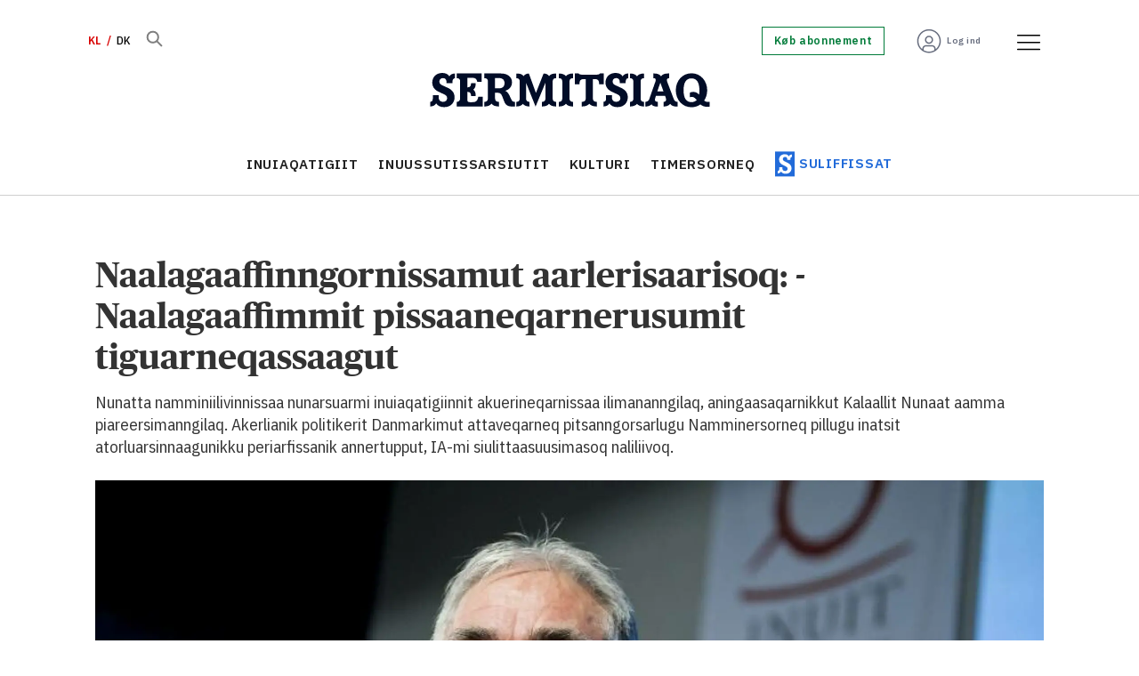

--- FILE ---
content_type: text/html; charset=UTF-8
request_url: https://kl.sermitsiaq.ag/inuiagatigiit/naalagaaffinngornissamut-aarlerisaarisoq-naalagaaffimmit-pissaaneqarnerusumit-tiguarneqassaagut/805005
body_size: 21634
content:
<!DOCTYPE html>
<html lang="kl-GR" dir="ltr" class="resp_fonts">

    <head>
                
                <script type="module">
                    import { ClientAPI } from '/view-resources/baseview/public/common/ClientAPI/index.js?v=1768293024-L4';
                    window.labClientAPI = new ClientAPI({
                        pageData: {
                            url: 'https://kl.sermitsiaq.ag/inuiagatigiit/naalagaaffinngornissamut-aarlerisaarisoq-naalagaaffimmit-pissaaneqarnerusumit-tiguarneqassaagut/805005',
                            pageType: 'article',
                            pageId: '805005',
                            section: 'inuiagatigiit',
                            title: 'Naalagaaffinngornissamut aarlerisaarisoq: - Naalagaaffimmit pissaaneqarnerusumit tiguarneqassaagut',
                            seotitle: 'Naalagaaffinngornissamut aarlerisaarisoq: - Naalagaaffimmit pissaaneqarnerusumit tiguarneqassaagut',
                            sometitle: 'Naalagaaffinngornissamut aarlerisaarisoq: - Naalagaaffimmit pissaaneqarnerusumit tiguarneqassaagut',
                            description: 'Nunatta namminiilivinnissaa nunarsuarmi inuiaqatigiinnit akuerineqarnissaa ilimananngilaq, aningaasaqarnikkut Kalaallit Nunaat aamma piareersimanngilaq. Akerlianik politikerit Danmarkimut attaveqarneq pitsanngorsarlugu Namminersorneq pillugu inatsit atorluarsinnaagunikku periarfissanik annertupput, IA-mi siulittaasuusimasoq naliliivoq.',
                            seodescription: 'Nunatta namminiilivinnissaa nunarsuarmi inuiaqatigiinnit akuerineqarnissaa ilimananngilaq, aningaasaqarnikkut Kalaallit Nunaat aamma piareersimanngilaq. Akerlianik politikerit Danmarkimut attaveqarneq pitsanngorsarlugu Namminersorneq pillugu inatsit atorluarsinnaagunikku periarfissanik annertupput, IA-mi siulittaasuusimasoq naliliivoq.',
                            somedescription: 'Nunatta namminiilivinnissaa nunarsuarmi inuiaqatigiinnit akuerineqarnissaa ilimananngilaq, aningaasaqarnikkut Kalaallit Nunaat aamma piareersimanngilaq. Akerlianik politikerit Danmarkimut attaveqarneq pitsanngorsarlugu Namminersorneq pillugu inatsit atorluarsinnaagunikku periarfissanik annertupput, IA-mi siulittaasuusimasoq naliliivoq.',
                            device: 'desktop',
                            cmsVersion: '4.2.15',
                            contentLanguage: 'kl-GL',
                            published: '2023-09-01T11:45:00.000Z',
                            tags: ["politikki", "inuiagatigiit"],
                            bylines: ["Thomas Munk Veirum"],
                            site: {
                                domain: 'https://kl.sermitsiaq.ag',
                                id: '7',
                                alias: 'sermitsiaq_kl'
                            }
                            // Todo: Add paywall info ...
                        },
                        debug: false
                    });
                </script>

                <title>Naalagaaffinngornissamut aarlerisaarisoq: - Naalagaaffimmit pissaaneqarnerusumit tiguarneqassaagut</title>
                <meta name="title" content="Naalagaaffinngornissamut aarlerisaarisoq: - Naalagaaffimmit pissaaneqarnerusumit tiguarneqassaagut">
                <meta name="description" content="Nunatta namminiilivinnissaa nunarsuarmi inuiaqatigiinnit akuerineqarnissaa ilimananngilaq, aningaasaqarnikkut Kalaallit Nunaat aamma piareersimanngilaq. Akerlianik politikerit Danmarkimut attaveqarneq pitsanngorsarlugu Namminersorneq pillugu inatsit atorluarsinnaagunikku periarfissanik annertupput, IA-mi siulittaasuusimasoq naliliivoq.">
                <meta http-equiv="Content-Type" content="text/html; charset=utf-8">
                <link rel="canonical" href="https://kl.sermitsiaq.ag/inuiagatigiit/naalagaaffinngornissamut-aarlerisaarisoq-naalagaaffimmit-pissaaneqarnerusumit-tiguarneqassaagut/805005">
                <meta name="viewport" content="width=device-width, initial-scale=1">
                
                <meta property="og:type" content="article">
                <meta property="og:title" content="Naalagaaffinngornissamut aarlerisaarisoq: - Naalagaaffimmit pissaaneqarnerusumit tiguarneqassaagut">
                <meta property="og:description" content="Nunatta namminiilivinnissaa nunarsuarmi inuiaqatigiinnit akuerineqarnissaa ilimananngilaq, aningaasaqarnikkut Kalaallit Nunaat aamma piareersimanngilaq. Akerlianik politikerit Danmarkimut attaveqarneq pitsanngorsarlugu Namminersorneq pillugu inatsit atorluarsinnaagunikku periarfissanik annertupput, IA-mi siulittaasuusimasoq naliliivoq.">
                <meta property="article:published_time" content="2023-09-01T11:45:00.000Z">
                <meta property="article:modified_time" content="2023-09-01T11:45:00.000Z">
                <meta property="article:author" content="Thomas Munk Veirum">
                <meta property="article:tag" content="politikki">
                <meta property="article:tag" content="inuiagatigiit">
                <meta property="og:image" content="https://image.sermitsiaq.ag/248153.jpg?imageId=248153&panox=0&panoy=0&panow=0&panoh=0&width=1200&height=683">
                <meta property="og:image:width" content="1200">
                <meta property="og:image:height" content="684">
                <meta name="twitter:card" content="summary_large_image">
                
                <meta name="twitter:title" content="Naalagaaffinngornissamut aarlerisaarisoq: - Naalagaaffimmit pissaaneqarnerusumit tiguarneqassaagut">
                <meta name="twitter:description" content="Nunatta namminiilivinnissaa nunarsuarmi inuiaqatigiinnit akuerineqarnissaa ilimananngilaq, aningaasaqarnikkut Kalaallit Nunaat aamma piareersimanngilaq. Akerlianik politikerit Danmarkimut attaveqarneq pitsanngorsarlugu Namminersorneq pillugu inatsit atorluarsinnaagunikku periarfissanik annertupput, IA-mi siulittaasuusimasoq naliliivoq.">
                <meta name="twitter:image" content="https://image.sermitsiaq.ag/248153.jpg?imageId=248153&panox=0&panoy=0&panow=0&panoh=0&width=1200&height=683">
                <link rel="alternate" type="application/json+oembed" href="https://kl.sermitsiaq.ag/inuiagatigiit/naalagaaffinngornissamut-aarlerisaarisoq-naalagaaffimmit-pissaaneqarnerusumit-tiguarneqassaagut/805005?lab_viewport=oembed">

                
                <script type="text/javascript">var _sf_startpt=(new Date()).getTime()</script><script id="CookieConsent" src="https://policy.app.cookieinformation.com/uc.js" data-culture="DA" data-gcm-version="2.0" type="text/javascript"></script>
                
                
                <meta property="og:url" content="https://kl.sermitsiaq.ag/inuiagatigiit/naalagaaffinngornissamut-aarlerisaarisoq-naalagaaffimmit-pissaaneqarnerusumit-tiguarneqassaagut/805005">
                        <link type="image/png" rel="icon" href="/view-resources/dachser2/public/sermitsiaq/1-favicon.ico">
                        <link type="image/png" rel="icon" sizes="16x16" href="/view-resources/dachser2/public/sermitsiaq/1-favicon-16x16.png">
                        <link type="image/png" rel="icon" sizes="32x32" href="/view-resources/dachser2/public/sermitsiaq/1-favicon-32x32.png">
                        <link type="image/png" rel="icon" sizes="192x192" href="/view-resources/dachser2/public/sermitsiaq/1-android-chrome-192x192.png">
                        <link type="image/png" rel="icon" sizes="512x512" href="/view-resources/dachser2/public/sermitsiaq/1-android-chrome-512x512.png">
                        <link type="image/png" rel="apple-touch-icon" sizes="180x180" href="/view-resources/dachser2/public/sermitsiaq/1-apple-touch-icon.png">
                    
                <link href="https://fonts.googleapis.com/css?family=Merriweather:300,400,700,900" rel="stylesheet"  media="print" onload="this.media='all'" >
                <link rel="stylesheet" href="/view-resources/view/css/grid.css?v=1768293024-L4">
                <link rel="stylesheet" href="/view-resources/view/css/main.css?v=1768293024-L4">
                <link rel="stylesheet" href="/view-resources/view/css/colors.css?v=1768293024-L4">
                <link rel="stylesheet" href="/view-resources/view/css/print.css?v=1768293024-L4" media="print">
                <link rel="stylesheet" href="/view-resources/view/css/foundation-icons/foundation-icons.css?v=1768293024-L4">
                <link rel="stylesheet" href="/view-resources/view/css/site/sermitsiaq_kl.css?v=1768293024-L4">
                <style data-key="custom_properties">
                    :root{--primary: rgba(34,107,217,1);--secondary: rgba(144,133,115,1);--tertiary: rgba(0,123,57,1);--quaternary: rgba(254,89,112,1);--quinary: rgba(229,97,1,1);--senary: rgba(1,12,39,1);--septenary: rgba(216,0,0,1);--white: rgba(255,255,255,1);--black: rgba(0,0,0,1);--octonary: rgba(2,61,130,1);--nonary: rgba(108,206,212,1);--custom-1: rgba(219,234,236,1);--custom-2: rgba(125,0,104,1);--custom-3: rgba(253,237,95,1);--custom-4: rgba(103,109,126,1);--custom-5: rgba(153,158,169,1);--custom-6: rgba(204,206,212,1);--bg-primary: rgba(34,107,217,1);--bg-secondary: rgba(144,133,115,1);--bg-tertiary: rgba(0,123,57,1);--bg-quaternary: rgba(254,89,112,1);--bg-quinary: rgba(229,97,1,1);--bg-senary: rgba(1,12,39,1);--bg-septenary: rgba(216,0,0,1);--bg-white: rgba(255,255,255,1);--bg-black: rgba(2,61,130,1);--bg-nonary: rgba(108,206,212,1);--bg-custom-1: rgba(165,214,217,1);--bg-custom-2: rgba(219,234,236,1);--bg-custom-3: rgba(125,0,104,1);--bg-custom-4: rgba(253,237,95,1);--bg-custom-5: rgba(103,109,126,1);--bg-custom-6: rgba(153,158,169,1);--bg-custom-7: rgba(204,206,212,1);--bg-octonary: rgba(245,245,246,1);}
                </style>
                <style data-key="background_colors">
                    .bg-primary {background-color: rgba(34,107,217,1);color: #fff;}.bg-secondary {background-color: rgba(144,133,115,1);}.bg-tertiary {background-color: rgba(0,123,57,1);color: #fff;}.bg-quaternary {background-color: rgba(254,89,112,1);}.bg-quinary {background-color: rgba(229,97,1,1);color: #fff;}.bg-senary {background-color: rgba(1,12,39,1);color: #fff;}.bg-septenary {background-color: rgba(216,0,0,1);color: #fff;}.bg-white {background-color: rgba(255,255,255,1);}.bg-black {background-color: rgba(2,61,130,1);color: #fff;}.bg-nonary {background-color: rgba(108,206,212,1);}.bg-custom-1 {background-color: rgba(165,214,217,1);}.bg-custom-2 {background-color: rgba(219,234,236,1);}.bg-custom-3 {background-color: rgba(125,0,104,1);color: #fff;}.bg-custom-4 {background-color: rgba(253,237,95,1);}.bg-custom-5 {background-color: rgba(103,109,126,1);color: #fff;}.bg-custom-6 {background-color: rgba(153,158,169,1);}.bg-custom-7 {background-color: rgba(204,206,212,1);}.bg-octonary {background-color: rgba(245,245,246,1);}@media (max-width: 1023px) { .color_mobile_bg-primary {background-color: rgba(34,107,217,1);color: #fff;}}@media (max-width: 1023px) { .color_mobile_bg-secondary {background-color: rgba(144,133,115,1);}}@media (max-width: 1023px) { .color_mobile_bg-tertiary {background-color: rgba(0,123,57,1);color: #fff;}}@media (max-width: 1023px) { .color_mobile_bg-quaternary {background-color: rgba(254,89,112,1);}}@media (max-width: 1023px) { .color_mobile_bg-quinary {background-color: rgba(229,97,1,1);color: #fff;}}@media (max-width: 1023px) { .color_mobile_bg-senary {background-color: rgba(1,12,39,1);color: #fff;}}@media (max-width: 1023px) { .color_mobile_bg-septenary {background-color: rgba(216,0,0,1);color: #fff;}}@media (max-width: 1023px) { .color_mobile_bg-white {background-color: rgba(255,255,255,1);}}@media (max-width: 1023px) { .color_mobile_bg-black {background-color: rgba(2,61,130,1);color: #fff;}}@media (max-width: 1023px) { .color_mobile_bg-nonary {background-color: rgba(108,206,212,1);}}@media (max-width: 1023px) { .color_mobile_bg-custom-1 {background-color: rgba(165,214,217,1);}}@media (max-width: 1023px) { .color_mobile_bg-custom-2 {background-color: rgba(219,234,236,1);}}@media (max-width: 1023px) { .color_mobile_bg-custom-3 {background-color: rgba(125,0,104,1);color: #fff;}}@media (max-width: 1023px) { .color_mobile_bg-custom-4 {background-color: rgba(253,237,95,1);}}@media (max-width: 1023px) { .color_mobile_bg-custom-5 {background-color: rgba(103,109,126,1);color: #fff;}}@media (max-width: 1023px) { .color_mobile_bg-custom-6 {background-color: rgba(153,158,169,1);}}@media (max-width: 1023px) { .color_mobile_bg-custom-7 {background-color: rgba(204,206,212,1);}}@media (max-width: 1023px) { .color_mobile_bg-octonary {background-color: rgba(245,245,246,1);}}
                </style>
                <style data-key="background_colors_opacity">
                    .bg-primary.op-bg_20 {background-color: rgba(34, 107, 217, 0.2);color: #fff;}.bg-primary.op-bg_40 {background-color: rgba(34, 107, 217, 0.4);color: #fff;}.bg-primary.op-bg_60 {background-color: rgba(34, 107, 217, 0.6);color: #fff;}.bg-primary.op-bg_80 {background-color: rgba(34, 107, 217, 0.8);color: #fff;}.bg-secondary.op-bg_20 {background-color: rgba(144, 133, 115, 0.2);}.bg-secondary.op-bg_40 {background-color: rgba(144, 133, 115, 0.4);}.bg-secondary.op-bg_60 {background-color: rgba(144, 133, 115, 0.6);}.bg-secondary.op-bg_80 {background-color: rgba(144, 133, 115, 0.8);}.bg-tertiary.op-bg_20 {background-color: rgba(0, 123, 57, 0.2);color: #fff;}.bg-tertiary.op-bg_40 {background-color: rgba(0, 123, 57, 0.4);color: #fff;}.bg-tertiary.op-bg_60 {background-color: rgba(0, 123, 57, 0.6);color: #fff;}.bg-tertiary.op-bg_80 {background-color: rgba(0, 123, 57, 0.8);color: #fff;}.bg-quaternary.op-bg_20 {background-color: rgba(254, 89, 112, 0.2);}.bg-quaternary.op-bg_40 {background-color: rgba(254, 89, 112, 0.4);}.bg-quaternary.op-bg_60 {background-color: rgba(254, 89, 112, 0.6);}.bg-quaternary.op-bg_80 {background-color: rgba(254, 89, 112, 0.8);}.bg-quinary.op-bg_20 {background-color: rgba(229, 97, 1, 0.2);color: #fff;}.bg-quinary.op-bg_40 {background-color: rgba(229, 97, 1, 0.4);color: #fff;}.bg-quinary.op-bg_60 {background-color: rgba(229, 97, 1, 0.6);color: #fff;}.bg-quinary.op-bg_80 {background-color: rgba(229, 97, 1, 0.8);color: #fff;}.bg-senary.op-bg_20 {background-color: rgba(1, 12, 39, 0.2);color: #fff;}.bg-senary.op-bg_40 {background-color: rgba(1, 12, 39, 0.4);color: #fff;}.bg-senary.op-bg_60 {background-color: rgba(1, 12, 39, 0.6);color: #fff;}.bg-senary.op-bg_80 {background-color: rgba(1, 12, 39, 0.8);color: #fff;}.bg-septenary.op-bg_20 {background-color: rgba(216, 0, 0, 0.2);color: #fff;}.bg-septenary.op-bg_40 {background-color: rgba(216, 0, 0, 0.4);color: #fff;}.bg-septenary.op-bg_60 {background-color: rgba(216, 0, 0, 0.6);color: #fff;}.bg-septenary.op-bg_80 {background-color: rgba(216, 0, 0, 0.8);color: #fff;}.bg-white.op-bg_20 {background-color: rgba(255, 255, 255, 0.2);}.bg-white.op-bg_40 {background-color: rgba(255, 255, 255, 0.4);}.bg-white.op-bg_60 {background-color: rgba(255, 255, 255, 0.6);}.bg-white.op-bg_80 {background-color: rgba(255, 255, 255, 0.8);}.bg-black.op-bg_20 {background-color: rgba(2, 61, 130, 0.2);color: #fff;}.bg-black.op-bg_40 {background-color: rgba(2, 61, 130, 0.4);color: #fff;}.bg-black.op-bg_60 {background-color: rgba(2, 61, 130, 0.6);color: #fff;}.bg-black.op-bg_80 {background-color: rgba(2, 61, 130, 0.8);color: #fff;}.bg-nonary.op-bg_20 {background-color: rgba(108, 206, 212, 0.2);}.bg-nonary.op-bg_40 {background-color: rgba(108, 206, 212, 0.4);}.bg-nonary.op-bg_60 {background-color: rgba(108, 206, 212, 0.6);}.bg-nonary.op-bg_80 {background-color: rgba(108, 206, 212, 0.8);}.bg-custom-1.op-bg_20 {background-color: rgba(165, 214, 217, 0.2);}.bg-custom-1.op-bg_40 {background-color: rgba(165, 214, 217, 0.4);}.bg-custom-1.op-bg_60 {background-color: rgba(165, 214, 217, 0.6);}.bg-custom-1.op-bg_80 {background-color: rgba(165, 214, 217, 0.8);}.bg-custom-2.op-bg_20 {background-color: rgba(219, 234, 236, 0.2);}.bg-custom-2.op-bg_40 {background-color: rgba(219, 234, 236, 0.4);}.bg-custom-2.op-bg_60 {background-color: rgba(219, 234, 236, 0.6);}.bg-custom-2.op-bg_80 {background-color: rgba(219, 234, 236, 0.8);}.bg-custom-3.op-bg_20 {background-color: rgba(125, 0, 104, 0.2);color: #fff;}.bg-custom-3.op-bg_40 {background-color: rgba(125, 0, 104, 0.4);color: #fff;}.bg-custom-3.op-bg_60 {background-color: rgba(125, 0, 104, 0.6);color: #fff;}.bg-custom-3.op-bg_80 {background-color: rgba(125, 0, 104, 0.8);color: #fff;}.bg-custom-4.op-bg_20 {background-color: rgba(253, 237, 95, 0.2);}.bg-custom-4.op-bg_40 {background-color: rgba(253, 237, 95, 0.4);}.bg-custom-4.op-bg_60 {background-color: rgba(253, 237, 95, 0.6);}.bg-custom-4.op-bg_80 {background-color: rgba(253, 237, 95, 0.8);}.bg-custom-5.op-bg_20 {background-color: rgba(103, 109, 126, 0.2);color: #fff;}.bg-custom-5.op-bg_40 {background-color: rgba(103, 109, 126, 0.4);color: #fff;}.bg-custom-5.op-bg_60 {background-color: rgba(103, 109, 126, 0.6);color: #fff;}.bg-custom-5.op-bg_80 {background-color: rgba(103, 109, 126, 0.8);color: #fff;}.bg-custom-6.op-bg_20 {background-color: rgba(153, 158, 169, 0.2);}.bg-custom-6.op-bg_40 {background-color: rgba(153, 158, 169, 0.4);}.bg-custom-6.op-bg_60 {background-color: rgba(153, 158, 169, 0.6);}.bg-custom-6.op-bg_80 {background-color: rgba(153, 158, 169, 0.8);}.bg-custom-7.op-bg_20 {background-color: rgba(204, 206, 212, 0.2);}.bg-custom-7.op-bg_40 {background-color: rgba(204, 206, 212, 0.4);}.bg-custom-7.op-bg_60 {background-color: rgba(204, 206, 212, 0.6);}.bg-custom-7.op-bg_80 {background-color: rgba(204, 206, 212, 0.8);}.bg-octonary.op-bg_20 {background-color: rgba(245, 245, 246, 0.2);}.bg-octonary.op-bg_40 {background-color: rgba(245, 245, 246, 0.4);}.bg-octonary.op-bg_60 {background-color: rgba(245, 245, 246, 0.6);}.bg-octonary.op-bg_80 {background-color: rgba(245, 245, 246, 0.8);}@media (max-width: 1023px) { .color_mobile_bg-primary.op-bg_20 {background-color: rgba(34, 107, 217, 0.2);color: #fff;}}@media (max-width: 1023px) { .color_mobile_bg-primary.op-bg_40 {background-color: rgba(34, 107, 217, 0.4);color: #fff;}}@media (max-width: 1023px) { .color_mobile_bg-primary.op-bg_60 {background-color: rgba(34, 107, 217, 0.6);color: #fff;}}@media (max-width: 1023px) { .color_mobile_bg-primary.op-bg_80 {background-color: rgba(34, 107, 217, 0.8);color: #fff;}}@media (max-width: 1023px) { .color_mobile_bg-secondary.op-bg_20 {background-color: rgba(144, 133, 115, 0.2);}}@media (max-width: 1023px) { .color_mobile_bg-secondary.op-bg_40 {background-color: rgba(144, 133, 115, 0.4);}}@media (max-width: 1023px) { .color_mobile_bg-secondary.op-bg_60 {background-color: rgba(144, 133, 115, 0.6);}}@media (max-width: 1023px) { .color_mobile_bg-secondary.op-bg_80 {background-color: rgba(144, 133, 115, 0.8);}}@media (max-width: 1023px) { .color_mobile_bg-tertiary.op-bg_20 {background-color: rgba(0, 123, 57, 0.2);color: #fff;}}@media (max-width: 1023px) { .color_mobile_bg-tertiary.op-bg_40 {background-color: rgba(0, 123, 57, 0.4);color: #fff;}}@media (max-width: 1023px) { .color_mobile_bg-tertiary.op-bg_60 {background-color: rgba(0, 123, 57, 0.6);color: #fff;}}@media (max-width: 1023px) { .color_mobile_bg-tertiary.op-bg_80 {background-color: rgba(0, 123, 57, 0.8);color: #fff;}}@media (max-width: 1023px) { .color_mobile_bg-quaternary.op-bg_20 {background-color: rgba(254, 89, 112, 0.2);}}@media (max-width: 1023px) { .color_mobile_bg-quaternary.op-bg_40 {background-color: rgba(254, 89, 112, 0.4);}}@media (max-width: 1023px) { .color_mobile_bg-quaternary.op-bg_60 {background-color: rgba(254, 89, 112, 0.6);}}@media (max-width: 1023px) { .color_mobile_bg-quaternary.op-bg_80 {background-color: rgba(254, 89, 112, 0.8);}}@media (max-width: 1023px) { .color_mobile_bg-quinary.op-bg_20 {background-color: rgba(229, 97, 1, 0.2);color: #fff;}}@media (max-width: 1023px) { .color_mobile_bg-quinary.op-bg_40 {background-color: rgba(229, 97, 1, 0.4);color: #fff;}}@media (max-width: 1023px) { .color_mobile_bg-quinary.op-bg_60 {background-color: rgba(229, 97, 1, 0.6);color: #fff;}}@media (max-width: 1023px) { .color_mobile_bg-quinary.op-bg_80 {background-color: rgba(229, 97, 1, 0.8);color: #fff;}}@media (max-width: 1023px) { .color_mobile_bg-senary.op-bg_20 {background-color: rgba(1, 12, 39, 0.2);color: #fff;}}@media (max-width: 1023px) { .color_mobile_bg-senary.op-bg_40 {background-color: rgba(1, 12, 39, 0.4);color: #fff;}}@media (max-width: 1023px) { .color_mobile_bg-senary.op-bg_60 {background-color: rgba(1, 12, 39, 0.6);color: #fff;}}@media (max-width: 1023px) { .color_mobile_bg-senary.op-bg_80 {background-color: rgba(1, 12, 39, 0.8);color: #fff;}}@media (max-width: 1023px) { .color_mobile_bg-septenary.op-bg_20 {background-color: rgba(216, 0, 0, 0.2);color: #fff;}}@media (max-width: 1023px) { .color_mobile_bg-septenary.op-bg_40 {background-color: rgba(216, 0, 0, 0.4);color: #fff;}}@media (max-width: 1023px) { .color_mobile_bg-septenary.op-bg_60 {background-color: rgba(216, 0, 0, 0.6);color: #fff;}}@media (max-width: 1023px) { .color_mobile_bg-septenary.op-bg_80 {background-color: rgba(216, 0, 0, 0.8);color: #fff;}}@media (max-width: 1023px) { .color_mobile_bg-white.op-bg_20 {background-color: rgba(255, 255, 255, 0.2);}}@media (max-width: 1023px) { .color_mobile_bg-white.op-bg_40 {background-color: rgba(255, 255, 255, 0.4);}}@media (max-width: 1023px) { .color_mobile_bg-white.op-bg_60 {background-color: rgba(255, 255, 255, 0.6);}}@media (max-width: 1023px) { .color_mobile_bg-white.op-bg_80 {background-color: rgba(255, 255, 255, 0.8);}}@media (max-width: 1023px) { .color_mobile_bg-black.op-bg_20 {background-color: rgba(2, 61, 130, 0.2);color: #fff;}}@media (max-width: 1023px) { .color_mobile_bg-black.op-bg_40 {background-color: rgba(2, 61, 130, 0.4);color: #fff;}}@media (max-width: 1023px) { .color_mobile_bg-black.op-bg_60 {background-color: rgba(2, 61, 130, 0.6);color: #fff;}}@media (max-width: 1023px) { .color_mobile_bg-black.op-bg_80 {background-color: rgba(2, 61, 130, 0.8);color: #fff;}}@media (max-width: 1023px) { .color_mobile_bg-nonary.op-bg_20 {background-color: rgba(108, 206, 212, 0.2);}}@media (max-width: 1023px) { .color_mobile_bg-nonary.op-bg_40 {background-color: rgba(108, 206, 212, 0.4);}}@media (max-width: 1023px) { .color_mobile_bg-nonary.op-bg_60 {background-color: rgba(108, 206, 212, 0.6);}}@media (max-width: 1023px) { .color_mobile_bg-nonary.op-bg_80 {background-color: rgba(108, 206, 212, 0.8);}}@media (max-width: 1023px) { .color_mobile_bg-custom-1.op-bg_20 {background-color: rgba(165, 214, 217, 0.2);}}@media (max-width: 1023px) { .color_mobile_bg-custom-1.op-bg_40 {background-color: rgba(165, 214, 217, 0.4);}}@media (max-width: 1023px) { .color_mobile_bg-custom-1.op-bg_60 {background-color: rgba(165, 214, 217, 0.6);}}@media (max-width: 1023px) { .color_mobile_bg-custom-1.op-bg_80 {background-color: rgba(165, 214, 217, 0.8);}}@media (max-width: 1023px) { .color_mobile_bg-custom-2.op-bg_20 {background-color: rgba(219, 234, 236, 0.2);}}@media (max-width: 1023px) { .color_mobile_bg-custom-2.op-bg_40 {background-color: rgba(219, 234, 236, 0.4);}}@media (max-width: 1023px) { .color_mobile_bg-custom-2.op-bg_60 {background-color: rgba(219, 234, 236, 0.6);}}@media (max-width: 1023px) { .color_mobile_bg-custom-2.op-bg_80 {background-color: rgba(219, 234, 236, 0.8);}}@media (max-width: 1023px) { .color_mobile_bg-custom-3.op-bg_20 {background-color: rgba(125, 0, 104, 0.2);color: #fff;}}@media (max-width: 1023px) { .color_mobile_bg-custom-3.op-bg_40 {background-color: rgba(125, 0, 104, 0.4);color: #fff;}}@media (max-width: 1023px) { .color_mobile_bg-custom-3.op-bg_60 {background-color: rgba(125, 0, 104, 0.6);color: #fff;}}@media (max-width: 1023px) { .color_mobile_bg-custom-3.op-bg_80 {background-color: rgba(125, 0, 104, 0.8);color: #fff;}}@media (max-width: 1023px) { .color_mobile_bg-custom-4.op-bg_20 {background-color: rgba(253, 237, 95, 0.2);}}@media (max-width: 1023px) { .color_mobile_bg-custom-4.op-bg_40 {background-color: rgba(253, 237, 95, 0.4);}}@media (max-width: 1023px) { .color_mobile_bg-custom-4.op-bg_60 {background-color: rgba(253, 237, 95, 0.6);}}@media (max-width: 1023px) { .color_mobile_bg-custom-4.op-bg_80 {background-color: rgba(253, 237, 95, 0.8);}}@media (max-width: 1023px) { .color_mobile_bg-custom-5.op-bg_20 {background-color: rgba(103, 109, 126, 0.2);color: #fff;}}@media (max-width: 1023px) { .color_mobile_bg-custom-5.op-bg_40 {background-color: rgba(103, 109, 126, 0.4);color: #fff;}}@media (max-width: 1023px) { .color_mobile_bg-custom-5.op-bg_60 {background-color: rgba(103, 109, 126, 0.6);color: #fff;}}@media (max-width: 1023px) { .color_mobile_bg-custom-5.op-bg_80 {background-color: rgba(103, 109, 126, 0.8);color: #fff;}}@media (max-width: 1023px) { .color_mobile_bg-custom-6.op-bg_20 {background-color: rgba(153, 158, 169, 0.2);}}@media (max-width: 1023px) { .color_mobile_bg-custom-6.op-bg_40 {background-color: rgba(153, 158, 169, 0.4);}}@media (max-width: 1023px) { .color_mobile_bg-custom-6.op-bg_60 {background-color: rgba(153, 158, 169, 0.6);}}@media (max-width: 1023px) { .color_mobile_bg-custom-6.op-bg_80 {background-color: rgba(153, 158, 169, 0.8);}}@media (max-width: 1023px) { .color_mobile_bg-custom-7.op-bg_20 {background-color: rgba(204, 206, 212, 0.2);}}@media (max-width: 1023px) { .color_mobile_bg-custom-7.op-bg_40 {background-color: rgba(204, 206, 212, 0.4);}}@media (max-width: 1023px) { .color_mobile_bg-custom-7.op-bg_60 {background-color: rgba(204, 206, 212, 0.6);}}@media (max-width: 1023px) { .color_mobile_bg-custom-7.op-bg_80 {background-color: rgba(204, 206, 212, 0.8);}}@media (max-width: 1023px) { .color_mobile_bg-octonary.op-bg_20 {background-color: rgba(245, 245, 246, 0.2);}}@media (max-width: 1023px) { .color_mobile_bg-octonary.op-bg_40 {background-color: rgba(245, 245, 246, 0.4);}}@media (max-width: 1023px) { .color_mobile_bg-octonary.op-bg_60 {background-color: rgba(245, 245, 246, 0.6);}}@media (max-width: 1023px) { .color_mobile_bg-octonary.op-bg_80 {background-color: rgba(245, 245, 246, 0.8);}}
                </style>
                <style data-key="border_colors">
                    .border-bg-primary{--border-color: var(--bg-primary);}.mobile_border-bg-primary{--mobile-border-color: var(--bg-primary);}.border-bg-secondary{--border-color: var(--bg-secondary);}.mobile_border-bg-secondary{--mobile-border-color: var(--bg-secondary);}.border-bg-tertiary{--border-color: var(--bg-tertiary);}.mobile_border-bg-tertiary{--mobile-border-color: var(--bg-tertiary);}.border-bg-quaternary{--border-color: var(--bg-quaternary);}.mobile_border-bg-quaternary{--mobile-border-color: var(--bg-quaternary);}.border-bg-quinary{--border-color: var(--bg-quinary);}.mobile_border-bg-quinary{--mobile-border-color: var(--bg-quinary);}.border-bg-senary{--border-color: var(--bg-senary);}.mobile_border-bg-senary{--mobile-border-color: var(--bg-senary);}.border-bg-septenary{--border-color: var(--bg-septenary);}.mobile_border-bg-septenary{--mobile-border-color: var(--bg-septenary);}.border-bg-white{--border-color: var(--bg-white);}.mobile_border-bg-white{--mobile-border-color: var(--bg-white);}.border-bg-black{--border-color: var(--bg-black);}.mobile_border-bg-black{--mobile-border-color: var(--bg-black);}.border-bg-nonary{--border-color: var(--bg-nonary);}.mobile_border-bg-nonary{--mobile-border-color: var(--bg-nonary);}.border-bg-custom-1{--border-color: var(--bg-custom-1);}.mobile_border-bg-custom-1{--mobile-border-color: var(--bg-custom-1);}.border-bg-custom-2{--border-color: var(--bg-custom-2);}.mobile_border-bg-custom-2{--mobile-border-color: var(--bg-custom-2);}.border-bg-custom-3{--border-color: var(--bg-custom-3);}.mobile_border-bg-custom-3{--mobile-border-color: var(--bg-custom-3);}.border-bg-custom-4{--border-color: var(--bg-custom-4);}.mobile_border-bg-custom-4{--mobile-border-color: var(--bg-custom-4);}.border-bg-custom-5{--border-color: var(--bg-custom-5);}.mobile_border-bg-custom-5{--mobile-border-color: var(--bg-custom-5);}.border-bg-custom-6{--border-color: var(--bg-custom-6);}.mobile_border-bg-custom-6{--mobile-border-color: var(--bg-custom-6);}.border-bg-custom-7{--border-color: var(--bg-custom-7);}.mobile_border-bg-custom-7{--mobile-border-color: var(--bg-custom-7);}.border-bg-octonary{--border-color: var(--bg-octonary);}.mobile_border-bg-octonary{--mobile-border-color: var(--bg-octonary);}
                </style>
                <style data-key="font_colors">
                    .primary {color: rgba(34,107,217,1) !important;}.secondary {color: rgba(144,133,115,1) !important;}.tertiary {color: rgba(0,123,57,1) !important;}.quaternary {color: rgba(254,89,112,1) !important;}.quinary {color: rgba(229,97,1,1) !important;}.senary {color: rgba(1,12,39,1) !important;}.septenary {color: rgba(216,0,0,1) !important;}.white {color: rgba(255,255,255,1) !important;}.black {color: rgba(0,0,0,1) !important;}.octonary {color: rgba(2,61,130,1) !important;}.nonary {color: rgba(108,206,212,1) !important;}.custom-1 {color: rgba(219,234,236,1) !important;}.custom-2 {color: rgba(125,0,104,1) !important;}.custom-3 {color: rgba(253,237,95,1) !important;}.custom-4 {color: rgba(103,109,126,1) !important;}.custom-5 {color: rgba(153,158,169,1) !important;}.custom-6 {color: rgba(204,206,212,1) !important;}@media (max-width: 1023px) { .color_mobile_primary {color: rgba(34,107,217,1) !important;}}@media (max-width: 1023px) { .color_mobile_secondary {color: rgba(144,133,115,1) !important;}}@media (max-width: 1023px) { .color_mobile_tertiary {color: rgba(0,123,57,1) !important;}}@media (max-width: 1023px) { .color_mobile_quaternary {color: rgba(254,89,112,1) !important;}}@media (max-width: 1023px) { .color_mobile_quinary {color: rgba(229,97,1,1) !important;}}@media (max-width: 1023px) { .color_mobile_senary {color: rgba(1,12,39,1) !important;}}@media (max-width: 1023px) { .color_mobile_septenary {color: rgba(216,0,0,1) !important;}}@media (max-width: 1023px) { .color_mobile_white {color: rgba(255,255,255,1) !important;}}@media (max-width: 1023px) { .color_mobile_black {color: rgba(0,0,0,1) !important;}}@media (max-width: 1023px) { .color_mobile_octonary {color: rgba(2,61,130,1) !important;}}@media (max-width: 1023px) { .color_mobile_nonary {color: rgba(108,206,212,1) !important;}}@media (max-width: 1023px) { .color_mobile_custom-1 {color: rgba(219,234,236,1) !important;}}@media (max-width: 1023px) { .color_mobile_custom-2 {color: rgba(125,0,104,1) !important;}}@media (max-width: 1023px) { .color_mobile_custom-3 {color: rgba(253,237,95,1) !important;}}@media (max-width: 1023px) { .color_mobile_custom-4 {color: rgba(103,109,126,1) !important;}}@media (max-width: 1023px) { .color_mobile_custom-5 {color: rgba(153,158,169,1) !important;}}@media (max-width: 1023px) { .color_mobile_custom-6 {color: rgba(204,206,212,1) !important;}}
                </style>
                <style data-key="image_gradient">
                    .image-gradient-bg-primary{--background-color: var(--bg-primary);}.color_mobile_image-gradient-bg-primary{--mobile-background-color: var(--bg-primary);}.image-gradient-bg-secondary{--background-color: var(--bg-secondary);}.color_mobile_image-gradient-bg-secondary{--mobile-background-color: var(--bg-secondary);}.image-gradient-bg-tertiary{--background-color: var(--bg-tertiary);}.color_mobile_image-gradient-bg-tertiary{--mobile-background-color: var(--bg-tertiary);}.image-gradient-bg-quaternary{--background-color: var(--bg-quaternary);}.color_mobile_image-gradient-bg-quaternary{--mobile-background-color: var(--bg-quaternary);}.image-gradient-bg-quinary{--background-color: var(--bg-quinary);}.color_mobile_image-gradient-bg-quinary{--mobile-background-color: var(--bg-quinary);}.image-gradient-bg-senary{--background-color: var(--bg-senary);}.color_mobile_image-gradient-bg-senary{--mobile-background-color: var(--bg-senary);}.image-gradient-bg-septenary{--background-color: var(--bg-septenary);}.color_mobile_image-gradient-bg-septenary{--mobile-background-color: var(--bg-septenary);}.image-gradient-bg-white{--background-color: var(--bg-white);}.color_mobile_image-gradient-bg-white{--mobile-background-color: var(--bg-white);}.image-gradient-bg-black{--background-color: var(--bg-black);}.color_mobile_image-gradient-bg-black{--mobile-background-color: var(--bg-black);}.image-gradient-bg-nonary{--background-color: var(--bg-nonary);}.color_mobile_image-gradient-bg-nonary{--mobile-background-color: var(--bg-nonary);}.image-gradient-bg-custom-1{--background-color: var(--bg-custom-1);}.color_mobile_image-gradient-bg-custom-1{--mobile-background-color: var(--bg-custom-1);}.image-gradient-bg-custom-2{--background-color: var(--bg-custom-2);}.color_mobile_image-gradient-bg-custom-2{--mobile-background-color: var(--bg-custom-2);}.image-gradient-bg-custom-3{--background-color: var(--bg-custom-3);}.color_mobile_image-gradient-bg-custom-3{--mobile-background-color: var(--bg-custom-3);}.image-gradient-bg-custom-4{--background-color: var(--bg-custom-4);}.color_mobile_image-gradient-bg-custom-4{--mobile-background-color: var(--bg-custom-4);}.image-gradient-bg-custom-5{--background-color: var(--bg-custom-5);}.color_mobile_image-gradient-bg-custom-5{--mobile-background-color: var(--bg-custom-5);}.image-gradient-bg-custom-6{--background-color: var(--bg-custom-6);}.color_mobile_image-gradient-bg-custom-6{--mobile-background-color: var(--bg-custom-6);}.image-gradient-bg-custom-7{--background-color: var(--bg-custom-7);}.color_mobile_image-gradient-bg-custom-7{--mobile-background-color: var(--bg-custom-7);}.image-gradient-bg-octonary{--background-color: var(--bg-octonary);}.color_mobile_image-gradient-bg-octonary{--mobile-background-color: var(--bg-octonary);}
                </style>
                <style data-key="custom_css_variables">
                :root {
                    --lab_page_width: 1088px;
                    --lab_columns_gutter: 11px;
                    --space-top: 120;
                    --space-top-adnuntiusAd: ;
                }

                @media(max-width: 767px) {
                    :root {
                        --lab_columns_gutter: 10px;
                    }
                }

                @media(min-width: 767px) {
                    :root {
                    }
                }
                </style>
<script src="/view-resources/public/common/JWTCookie.js?v=1768293024-L4"></script>
<script src="/view-resources/public/common/Paywall.js?v=1768293024-L4"></script>
                <script>
                window.Dac = window.Dac || {};
                (function () {
                    if (navigator) {
                        window.Dac.clientData = {
                            language: navigator.language,
                            userAgent: navigator.userAgent,
                            innerWidth: window.innerWidth,
                            innerHeight: window.innerHeight,
                            deviceByMediaQuery: getDeviceByMediaQuery(),
                            labDevice: 'desktop', // Device from labrador
                            device: 'desktop', // Device from varnish
                            paywall: {
                                isAuthenticated: isPaywallAuthenticated(),
                                toggleAuthenticatedContent: toggleAuthenticatedContent,
                                requiredProducts: [],
                            },
                            page: {
                                id: '805005',
                                extId: 'sermitsiaq-246338'
                            },
                            siteAlias: 'sermitsiaq_kl',
                            debug: window.location.href.includes('debug=1')
                        };
                        function getDeviceByMediaQuery() {
                            if (window.matchMedia('(max-width: 767px)').matches) return 'mobile';
                            if (window.matchMedia('(max-width: 1023px)').matches) return 'tablet';
                            return 'desktop';
                        }

                        function isPaywallAuthenticated() {
                            if (window.Dac && window.Dac.JWTCookie) {
                                var JWTCookie = new Dac.JWTCookie({ debug: false });
                                return JWTCookie.isAuthenticated();
                            }
                            return false;
                        }

                        function toggleAuthenticatedContent(settings) {
                            if (!window.Dac || !window.Dac.Paywall) {
                                return;
                            }
                            var Paywall = new Dac.Paywall();
                            var updateDOM = Paywall.updateDOM;

                            if(settings && settings.displayUserName) {
                                var userName = Paywall.getUserName().then((userName) => {
                                    updateDOM(userName !== false, userName, settings.optionalGreetingText);
                                });
                            } else {
                                updateDOM(window.Dac.clientData.paywall.isAuthenticated);
                            }
                        }
                    }
                }());
                </script>
                    <script>
                    (function() {
                        function getCookieValue(name) {
                            const cookie = document.cookie
                                .split('; ')
                                .find(row => row.startsWith(name + '='));
                            return cookie ? cookie.split('=').slice(1).join('=') : null;
                        }

                        const cookieName = 'iteraspass';
                        let value = getCookieValue(cookieName);

                        if (!value) {
                            return;
                        }

                        const lastSlash = value.lastIndexOf('/');
                        if (lastSlash === -1) {
                            return;
                        }
                        const payload = value.substring(0, lastSlash);

                        const fields = payload.split('|');

                        const [
                            accessLevel,
                            paywallId,
                            expiryTimestamp,
                            customerNumber,
                            ipAddress,
                            ...extraFields
                        ] = fields;

                        const accessLevels = (accessLevel || '').split(',');
                        const paywallIds = (paywallId || '').split(',');

                        if ( accessLevels.some(level => level.toLowerCase() === "sub") && typeof Dac !== "undefined" && Dac.clientData && Dac.clientData.paywall ) {
                            Dac.clientData.paywall.isAuthenticated = true;
                        }
                    })();
                    </script>
                    <script type="module" src="/view-resources/baseview/public/common/baseview/moduleHandlers.js?v=1768293024-L4" data-cookieconsent="ignore"></script>
<!-- Global site tag (gtag.js) - Google Analytics -->
<script async src="https://www.googletagmanager.com/gtag/js?id=G-S5LB04Z8ES"></script>
<script>
    window.dataLayer = window.dataLayer || [];
    function gtag(){dataLayer.push(arguments);}
    gtag('js', new Date());
    gtag('config', 'G-S5LB04Z8ES');
</script><!-- Google Tag Manager -->
<script>
    window.dataLayer = window.dataLayer || [];
</script>
<script>(function(w,d,s,l,i){w[l]=w[l]||[];w[l].push({'gtm.start':
new Date().getTime(),event:'gtm.js'});var f=d.getElementsByTagName(s)[0],
j=d.createElement(s),dl=l!='dataLayer'?'&l='+l:'';j.async=true;j.src=
'https://www.googletagmanager.com/gtm.js?id='+i+dl;f.parentNode.insertBefore(j,f);
})(window,document,'script','dataLayer','GTM-KXF2W8B');</script>

                        <script async src="https://securepubads.g.doubleclick.net/tag/js/gpt.js"></script>
                        <script>
                            window.googletag = window.googletag || {cmd: []};

                            googletag.cmd.push(function() {
                                var handleAsTablet = (Dac.clientData.device === 'tablet' || Dac.clientData.innerWidth < 1316);

                                if (!(handleAsTablet && '' === 'true')) {
                                    googletag
                                        .defineSlot('/1076009/2018-Top-Mega-banner-KL', [[930,180], [930,360], [930,500], [960,200], [960,500], [2560,1140]], '2018-Top-Mega-banner-KL')
                                        .addService(googletag.pubads());
                                }
                                if (!(handleAsTablet && 'true' === 'true')) {
                                    googletag
                                        .defineSlot('/1076009/2018-Sticky-left-KL', [[160,600]], '2018-Sticky-left-KL')
                                        .addService(googletag.pubads());
                                }
                                if (!(handleAsTablet && 'true' === 'true')) {
                                    googletag
                                        .defineSlot('/1076009/2018-Sticky-right-KL', [[160,600]], '2018-Sticky-right-KL')
                                        .addService(googletag.pubads());
                                }
                                if (!(handleAsTablet && '' === 'true')) {
                                    googletag
                                        .defineSlot('/1076009/2018-Artikelbanner-KL', [[300,250]], '2018-Artikelbanner-KL')
                                        .addService(googletag.pubads());
                                }

                                googletag.pubads().setTargeting("env", "test");
                                googletag.pubads().setTargeting("site", "sermitsiaq_kl");
                                googletag.pubads().setTargeting("section", "inuiagatigiit");
                                googletag.pubads().setTargeting("context", "article");
                                googletag.pubads().setTargeting("tags", "politikki,inuiagatigiit");

                                var useLadyLoading = true || false;
                                if (useLadyLoading) {
                                    googletag.pubads().enableLazyLoad({
                                        fetchMarginPercent: 150 || 150, // Fetch ad content when it is within 1.5 viewports of the visible area
                                        renderMarginPercent: 150 || 150,  // Render ads when they are within 1.5 viewports of the visible area
                                        mobileScaling: 2.0
                                    });
                                }
                                
                                googletag.pubads().enableSingleRequest();
                                googletag.pubads().collapseEmptyDivs();
                                googletag.enableServices();
                            });
                        </script>
                <link href="https://fonts.googleapis.com/css2?family=IBM+Plex+Sans:ital,wght@0,400;0,500;0,600;0,700;1,400;1,500;1,600;1,700&display=swap" rel="stylesheet"  media="print" onload="this.media='all'" >
                <link href="https://fonts.googleapis.com/css2?family=IBM+Plex+Sans+Condensed:ital,wght@0,400;0,500;0,600;1,400;1,500;1,600&display=swap" rel="stylesheet"  media="print" onload="this.media='all'" >
                <style id="dachser-vieweditor-styles">
                    .toplist h3.headline { font-family: "Publico Headline Web"; font-weight: 900; font-style: normal; font-size: 1.75rem; line-height: 32px; }@media (max-width: 767px) { .resp_fonts .toplist h3.headline {font-size: calc(0.262vw * 20); line-height: 24px; } }
                    .toplist ul li .text h4 { font-family: "Publico Headline Web"; font-weight: 700; font-style: normal; font-size: 1.25rem; line-height: 22px; }@media (max-width: 767px) { .resp_fonts .toplist ul li .text h4 {font-size: calc(0.262vw * 20); line-height: 22px; } }
                    .quotebox .content p { font-family: "IBM Plex Sans Condensed"; font-weight: normal; font-style: normal; font-size: 1rem; line-height: 28px; }@media (max-width: 767px) { .resp_fonts .quotebox .content p {font-size: calc(0.262vw * 16); line-height: 22px; } }
                    .quotebox .content h3 { font-family: "IBM Plex Sans Condensed"; font-weight: 700; font-style: normal; font-size: 1.375rem; line-height: 30px; }@media (max-width: 767px) { .resp_fonts .quotebox .content h3 {font-size: calc(0.262vw * 22); line-height: 30px; } }
                    article .articleHeader .caption figcaption { font-family: "IBM Plex Sans"; font-weight: normal; font-style: normal; font-size: 0.875rem; line-height: 18px; }@media (max-width: 767px) { .resp_fonts article .articleHeader .caption figcaption {font-size: calc(0.262vw * 14); line-height: 18px; } }
                    .articleHeader .headline { font-family: "Publico Headline Web"; font-weight: 700; font-style: normal; font-size: 2.5rem; line-height: 46px; }@media (max-width: 767px) { .resp_fonts .articleHeader .headline {font-size: calc(0.262vw * 25); line-height: 34px; } }
                    .articleHeader .subtitle { font-family: "IBM Plex Sans Condensed"; font-weight: normal; font-style: normal; font-size: 1.1875rem; line-height: 25px; }
                    .bodytext > h3 { font-family: "IBM Plex Sans Condensed"; font-weight: 700; font-style: normal; font-size: 1.3125rem; line-height: 24px; }@media (max-width: 767px) { .resp_fonts .bodytext > h3 {font-size: calc(0.262vw * 21); line-height: 24px; } }
                    article.column .content .headline { font-family: "Publico Headline Web"; font-weight: 700; font-style: normal; font-size: 2rem; line-height: 38px; }@media (max-width: 767px) { .resp_fonts article.column .content .headline {font-size: calc(0.262vw * 20); line-height: 26px; } }
                    .articlesByTag ul li a h4 { font-family: "Publico Headline Web"; font-weight: 700; font-style: normal; font-size: 1.25rem; line-height: 22px; }@media (max-width: 767px) { .resp_fonts .articlesByTag ul li a h4 {font-size: calc(0.262vw * 20); line-height: 22px; } }
                    .articlesByTag.toplist h3 { font-family: "Publico Headline Web"; font-weight: 900; font-style: normal; font-size: 1.75rem; line-height: 32px; }@media (max-width: 767px) { .resp_fonts .articlesByTag.toplist h3 {font-size: calc(0.262vw * 20); line-height: 24px; } }
                    .articlescroller ul li h3 { font-family: "Publico Headline Web"; font-weight: 700; font-style: normal; font-size: 1rem; line-height: 16px; }@media (max-width: 767px) { .resp_fonts .articlescroller ul li h3 {font-size: calc(0.262vw * 16); line-height: 16px; } }
                    .articlescroller .articlescroller-header { font-family: "Publico Headline Web"; font-weight: 900; font-style: normal; font-size: 1.75rem; line-height: 32px; }@media (max-width: 767px) { .resp_fonts .articlescroller .articlescroller-header {font-size: calc(0.262vw * 20); line-height: 24px; } }
                    article.column .content .kicker { font-family: "IBM Plex Sans"; font-weight: 700; font-style: normal; font-size: 0.875rem; line-height: 16px; }@media (max-width: 767px) { .resp_fonts article.column .content .kicker {font-size: calc(0.262vw * 14); line-height: 16px; } }
                    article .bodytext .caption figcaption { font-family: "IBM Plex Sans"; font-weight: normal; font-style: normal; font-size: 0.875rem; line-height: 18px; }@media (max-width: 767px) { .resp_fonts article .bodytext .caption figcaption {font-size: calc(0.262vw * 14); line-height: 18px; } }
                    .articleHeader .kicker { font-family: "IBM Plex Sans"; font-weight: 600; font-style: normal; font-size: 0.875rem; line-height: 16px; }@media (max-width: 767px) { .resp_fonts .articleHeader .kicker {font-size: calc(0.262vw * 14); line-height: 16px; } }
                    .factbox h2 { font-family: "IBM Plex Sans"; font-weight: 700; font-style: normal; font-size: 0.875rem; line-height: 14px; }@media (max-width: 767px) { .resp_fonts .factbox h2 {font-size: calc(0.262vw * 14); line-height: 14px; } }
                    .factbox .fact { font-family: "IBM Plex Sans"; font-weight: normal; font-style: normal; font-size: 0.8125rem; line-height: 20px; }@media (max-width: 767px) { .resp_fonts .factbox .fact {font-size: calc(0.262vw * 13); line-height: 20px; } }
                    .font-PublicoHeadlineWeb { font-family: "Publico Headline Web" !important; }
                    .font-PublicoHeadlineWeb.font-weight-normal { font-weight: 400 !important; }
                    .font-PublicoHeadlineWeb.font-weight-bold { font-weight: 700 !important; }
                    .font-PublicoHeadlineWeb.font-weight-black { font-weight: 900 !important; }
                    .font-IBMPlexSans { font-family: "IBM Plex Sans" !important; }
                    .font-IBMPlexSans.font-weight-normal { font-weight: normal !important; }
                    .font-IBMPlexSans.font-weight-bold { font-weight: 600 !important; }
                    .font-IBMPlexSansCondensed { font-family: "IBM Plex Sans Condensed" !important; }
                    .font-IBMPlexSansCondensed.font-weight-normal { font-weight: normal !important; }
                    .font-IBMPlexSansCondensed.font-weight-bold { font-weight: 600 !important; }
                </style>
                <style id="css_variables"></style>
                <script>
                    window.dachserData = {
                        _data: {},
                        _instances: {},
                        get: function(key) {
                            return dachserData._data[key] || null;
                        },
                        set: function(key, value) {
                            dachserData._data[key] = value;
                        },
                        push: function(key, value) {
                            if (!dachserData._data[key]) {
                                dachserData._data[key] = [];
                            }
                            dachserData._data[key].push(value);
                        },
                        setInstance: function(key, identifier, instance) {
                            if (!dachserData._instances[key]) {
                                dachserData._instances[key] = {};
                            }
                            dachserData._instances[key][identifier] = instance;
                        },
                        getInstance: function(key, identifier) {
                            return dachserData._instances[key] ? dachserData._instances[key][identifier] || null : null;
                        },
                        reflow: () => {}
                    };
                </script>
                

                <script type="application/ld+json">
                [{"@context":"http://schema.org","@type":"WebSite","name":"sermitsiaq_kl","url":"https://kl.sermitsiaq.ag"},{"@context":"https://schema.org","@type":"NewsArticle","headline":"Naalagaaffinngornissamut aarlerisaarisoq: - Naalagaaffimmit pissaaneqarnerusumit tiguarneqassaagut","description":"Nunatta namminiilivinnissaa nunarsuarmi inuiaqatigiinnit akuerineqarnissaa ilimananngilaq, aningaasaqarnikkut Kalaallit Nunaat aamma piareersimanngilaq. Akerlianik politikerit Danmarkimut attaveqarneq pitsanngorsarlugu Namminersorneq pillugu inatsit atorluarsinnaagunikku periarfissanik annertupput, IA-mi siulittaasuusimasoq naliliivoq.","mainEntityOfPage":{"@id":"https://kl.sermitsiaq.ag/inuiagatigiit/naalagaaffinngornissamut-aarlerisaarisoq-naalagaaffimmit-pissaaneqarnerusumit-tiguarneqassaagut/805005"},"availableLanguage":[{"@type":"Language","alternateName":"kl-GR"}],"image":["https://image.sermitsiaq.ag/?imageId=248153&width=1200"],"keywords":"politikki, inuiagatigiit","author":[{"@type":"Person","name":"Thomas Munk Veirum"}],"publisher":{"@type":"Organization","name":"sermitsiaq_kl","logo":{"@type":"ImageObject","url":"/view-resources/dachser2/public/sermitsiaq/logo.svg"}},"datePublished":"2023-09-01T11:45:00.000Z","dateModified":"2023-09-01T11:45:00.000Z"}]
                </script>                
                
                
                

                            <script src="https://app.iteras.dk/static/api/iteras.js"></script>
                            <script>
                            if (window.Iteras) {
                                Iteras.cookieDomain = '.sermitsiaq.ag';
                            }
                            </script>
                            <script src="/iteras.js"></script>
                            <script>
                            document.addEventListener('DOMContentLoaded', () => {
                                const loginButton = document.querySelector('.login-iteras a');
                                const pageHeader = document.querySelector('.pageHeader');
                                if (window.Iteras && Iteras.isLoggedIn()) {
                                    if (pageHeader) {
                                        pageHeader.classList.add('iterasLoggedIn');
                                    }
                                    if (loginButton != null) {
                                        loginButton.innerText = 'log ud';
                                        loginButton.addEventListener('click', (e) => {
                                            e.preventDefault();
                                            e.stopPropagation();
                                            Iteras.logOutAndReload();
                                        });
                                    }
                                } else {
                                    if (pageHeader) {
                                        pageHeader.classList.remove('iterasLoggedIn');
                                    }
                                }
                            });
                            </script>


        <meta property="article:section" content="inuiagatigiit">
<script>
var k5aMeta = { "paid": 0, "author": ["Thomas Munk Veirum"], "tag": ["politikki", "inuiagatigiit"], "title": "Naalagaaffinngornissamut aarlerisaarisoq: - Naalagaaffimmit pissaaneqarnerusumit tiguarneqassaagut", "teasertitle": "Naalagaaffinngornissamut aarlerisaarisoq: - Naalagaaffimmit pissaaneqarnerusumit tiguarneqassaagut", "kicker": "", "url": "https://kl.sermitsiaq.ag/a/805005", "login": (Dac.clientData.paywall.isAuthenticated ? 1 : 0), "subscriber": (Dac.clientData.paywall.isAuthenticated ? 1 : 0), "subscriberId": (Dac.clientData.subscriberId ? `"${ Dac.clientData.subscriberId }"` : "") };
</script>
                <script src="//cl.k5a.io/6156b8c81b4d741e051f44c2.js" async></script>

                <script src="https://cl-eu6.k5a.io/6863d126385f7f48347173d2.js" async></script>

        <style>
            :root {
                
                
            }
        </style>
        
        
    </head>

    <body class="l4 article site_sermitsiaq_kl section_inuiagatigiit iteras-paywall"
        
        
        >

<!-- Google Tag Manager (noscript) -->
<noscript><iframe src="https://www.googletagmanager.com/ns.html?id=GTM-KXF2W8B"
height="0" width="0" style="display:none;visibility:hidden"></iframe></noscript>
<!-- End Google Tag Manager (noscript) -->        
        <script>
        document.addEventListener("DOMContentLoaded", (event) => {
            setScrollbarWidth();
            window.addEventListener('resize', setScrollbarWidth);
        });
        function setScrollbarWidth() {
            const root = document.querySelector(':root');
            const width = (window.innerWidth - document.body.offsetWidth < 21) ? window.innerWidth - document.body.offsetWidth : 15;
            root.style.setProperty('--lab-scrollbar-width', `${ width }px`);
        }
        </script>

        
        <a href="#main" class="skip-link">Jump to main content</a>

        <header class="pageElement pageHeader">
    <div class="section">
    <div class="row mainrow">
    <div class="section left-section">
    <a class="link lang-link" href="https:&#x2F;&#x2F;kl.sermitsiaq.ag"><p class="text">KL</p>
</a><a class="link lang-link" href="https:&#x2F;&#x2F;sermitsiaq.ag"><p class="text">DK</p>
</a><div data-id="pageElements-9" class="search to-be-expanded">

        <button class="search-button search-expander" aria-label="Search"  aria-expanded="false" aria-controls="search-input-9" >
                <i class="open fi-magnifying-glass"></i>
                <i class="close fi-x"></i>
        </button>

    <form class="search-container" action="/cse" method="get" role="search">
        <label for="search-input-9" class="visuallyhidden">Search</label>
        <input type="text" id="search-input-9" name="q" placeholder="Search...">
    </form>
</div>

        <script>
            // Do the check for the search button inside the if statement, so we don't set a global const if there are multiple search buttons
            if (document.querySelector('[data-id="pageElements-9"] .search-button')) {
                // Now we can set a const that is only available inside the if scope
                const searchButton = document.querySelector('[data-id="pageElements-9"] .search-button');
                searchButton.addEventListener('click', (event) => {
                    event.preventDefault();
                    event.stopPropagation();

                    // Toggle the expanded class on the search button and set the aria-expanded attribute.
                    searchButton.parentElement.classList.toggle('expanded');
                    searchButton.setAttribute('aria-expanded', searchButton.getAttribute('aria-expanded') === 'true' ? 'false' : 'true');
                    searchButton.setAttribute('aria-label', searchButton.getAttribute('aria-expanded') === 'true' ? 'Close search' : 'Open search');

                    // Set focus to the input. 
                    // This might be dodgy due to moving focus automatically, but we'll keep it in for now.
                    if (searchButton.getAttribute('aria-expanded') === 'true') {
                        document.getElementById('search-input-9').focus();
                    }
                }, false);
            }

            if (document.getElementById('bonusButton')) {
                document.getElementById('bonusButton').addEventListener('click', (event) => {
                    document.querySelector('[data-id="pageElements-9"] .search-container').submit();
                }, false);
            }

            /*
                There should probably be some sort of sorting of the elements, so that if the search button is to the right,
                the tab order should be the input before the button.
                This is a job for future me.
            */
        </script>

</div>
<figure class="logo">
    <a href=" //kl.sermitsiaq.ag" aria-label="Go to frontpage">
        <img src="/view-resources/dachser2/public/sermitsiaq/logo.svg"
            alt="Go to frontpage. Logo, sermitsiaq.ag"
            width="315"
            >
    </a>
</figure>
<div class="section right-section">
<nav class="navigation topBarMenu">
	<ul class="menu-list">
			<li class="first-list-item buy-btn dac-hidden-desktop-down">
				<a href="https://www.sermitsiaq.ag/køb-abonnement" target="_self">Køb abonnement</a>
			</li>
			<li class="first-list-item login-btn">
				<a href="https://www.sermitsiaq.ag/login" target="_self">Log ind</a>
			</li>
	</ul>
</nav>



	<script>
		(function () {
			const menuLinks = document.querySelectorAll(`nav.topBarMenu ul li a`);
			for (let i = 0; i < menuLinks.length; i++) {
				const link = menuLinks[i].pathname;
				if (link === window.location.pathname) {
					menuLinks[i].parentElement.classList.add('lab-link-active');
				} else {
					menuLinks[i].parentElement.classList.remove('lab-link-active');
				}
			}
		})();
	</script>

<div class="hamburger to-be-expanded dac-hidden-desktop-down" data-id="pageElements-13">
    <div class="positionRelative">
        <span class="hamburger-button hamburger-expander ">
            <button class="burger-btn" aria-label="Open menu" aria-expanded="false" aria-controls="hamburger-container" aria-haspopup="menu">
                    <i class="open fi-list"></i>
                    <i class="close fi-x"></i>
            </button>
        </span>
            <div class="hamburger-container" id="hamburger-container">        
<nav class="navigation mainMenu expandable">
	<ul class="menu-list">
			<li class="first-list-item ">
				<a href="/tag/inuiaqatigiit" target="_self">INUIAQATIGIIT</a>
			</li>
			<li class="first-list-item ">
				<a href="/tag/inuussutissarsiutit" target="_self">INUUSSUTISSARSIUTIT</a>
			</li>
			<li class="first-list-item ">
				<a href="/tag/kulturi" target="_self">KULTURI</a>
			</li>
			<li class="first-list-item ">
				<a href="/tag/timersorneq" target="_self">TIMERSORNEQ</a>
			</li>
			<li class="first-list-item job-link">
				<a href="https://job.sermitsiaq.ag/kl" target="_self">SULIFFISSAT</a>
			</li>
			<li class="first-list-item burger-link has-children">
				<a href="/tag/inuiaqatigiit" target="_self">INUIAQATIGIIT</a>
				<ul class="children">
					<li class="dac-hidden-desktop-up dac-hidden-desktop-down">
						<a href="/tag/politikki" target="_self">POLITIKKI</a>
					</li>
					<li class="dac-hidden-desktop-up dac-hidden-desktop-down">
						<a href="/tag/nunatsinnit" target="_self">NUNATSINNIT</a>
					</li>
					<li class="dac-hidden-desktop-up dac-hidden-desktop-down">
						<a href="/tag/nunanit%20allanit" target="_self">NUNANIT ALLANIT</a>
					</li>
					<li class="dac-hidden-desktop-up dac-hidden-desktop-down">
						<a href="/nuuk" target="_self">NUUK</a>
					</li>
					<li class="dac-hidden-desktop-up dac-hidden-desktop-down">
						<a href="/tag/peqqissuseq" target="_self">PEQQISSUSEQ</a>
					</li>
				</ul>
			</li>
			<li class="first-list-item burger-link has-children">
				<a href="/tag/inuussutissarsiutit" target="_self">INNUUSSUTISSARSIUTIT</a>
				<ul class="children">
					<li class="dac-hidden-desktop-up dac-hidden-desktop-down">
						<a href="/tag/illinniartitaaneq" target="_self">ILINNIARTITAANEQ</a>
					</li>
				</ul>
			</li>
			<li class="first-list-item burger-link">
				<a href="/tag/kulturi" target="_self">KULTURI</a>
			</li>
			<li class="first-list-item burger-link">
				<a href="/tag/timersorneq" target="_self">TIMERSORNEQ</a>
			</li>
			<li class="first-list-item burger-link job-link">
				<a href="https://job.sermitsiaq.ag/kl" target="_self">JOB</a>
			</li>
			<li class="first-list-item burger-link job-link">
				<a href="/podcasti-kl" target="_self">PODCASTI</a>
			</li>
	</ul>
</nav>

		<script>
			(function () {
				// This is only called when the user presses the escape key.
				function closeElement(event, element) {
					if (event.key === 'Escape') {
						window.removeEventListener('keydown', closeElement);

						// Get all expanded elements and close them
						const expanded = document.querySelectorAll('nav.mainMenu.expandable .has-children.expanded');
						for (let i = 0; i < expanded.length; i++) {
							expanded[i].classList.remove('expanded');
							
							// Traverse up from the element the user has selected to see if it is a child of the expanded element
							// If it is, set focus to the first child, as that is the span element with tabindex. 
							// This is so that if the user has moved on from the menu, we shouldn't mess with the focus and flow
							if (document.activeElement.closest('.has-children') === expanded[i]) {
								expanded[i].children[0].focus();
							}
						}
					}
				}

				function toggleElement(event, element) {
					// Prevent the default link behavior
					event.preventDefault();

					// Check if there are other expanded elements and close them
					const expanded = document.querySelectorAll('nav.mainMenu.expandable .has-children.expanded');
					for (let i = 0; i < expanded.length; i++) {
						if (expanded[i] !== element.parentElement) {
							expanded[i].classList.remove('expanded');
						}
					}

					// Toggle the class "expanded" on the parent element
					// We toggle instead of add/remove the class because we don't know if we are opening or closing the element
					element.parentElement.classList.toggle('expanded');

					window.addEventListener('keydown', closeElement);
				}

				// Add extra element for carat and toggle functionality after the span or a element
				function addCarat(element) {
					const carat = document.createElement('span');
					carat.classList.add('carat');
					carat.tabIndex = '0';
					const sibling = element.querySelector(':scope > a') || element.querySelector(':scope > span');
					element.insertBefore(carat, sibling.nextSibling);
					element.tabIndex = '-1';
					if (sibling.tagName === 'A') {
						sibling.tabIndex = '0';
					} else if (sibling.tagName === 'SPAN') {
						sibling.tabIndex = '-1';
					}
				}

				// Get all elements with class "has-children" and add two events - one click event and one keydown event
				// Allow for the same expandable menu to be reused in different viewports by using different classes
				let classes = '';
				if (classes) {
					classes = '.' + classes.trim().split(' ').join('.');
				}

				const hasChildren = document.querySelectorAll(`nav.mainMenu${ classes }.expandable .has-children > span`);
				for (let i = 0; i < hasChildren.length; i++) {
					hasChildren[i].addEventListener('click', function(e) {
						toggleElement(e, this);
					});

					hasChildren[i].addEventListener('keydown', function (e) {
						// Check for both enter and space keys
						if (e.key === 'Enter' || e.key === ' ') {
							toggleElement(e, this);
						}
					});
				}

				// Get all elements with class "has-children" when toggleChildren is enabled and carat and toggle functionality 
				const hasChildrenToggle = document.querySelectorAll(`nav.mainMenu${ classes }.expandable.toggleChildren .has-children > span, nav.mainMenu${ classes }.expandable.toggleChildren .has-children > a`);
				for (let i = 0; i < hasChildrenToggle.length; i++) {

					// Add carat to the element
					addCarat(hasChildrenToggle[i].parentElement);

					if (hasChildrenToggle[i].tagName === 'A' || hasChildrenToggle[i].tagName === 'SPAN') {
						hasChildrenToggle[i].nextSibling.addEventListener('click', function(e) {
							toggleElement(e, hasChildrenToggle[i]);
						});

						hasChildrenToggle[i].nextSibling.addEventListener('keydown', function(e) {
							// Check for both enter and space keys
							if (e.key === 'Enter' || e.key === ' ') {
								toggleElement(e, hasChildrenToggle[i]);
							}
						});

						// Use with caution - ensure that parent li overlaps with child ul to avoid prematurely triggering leave
						if (hasChildrenToggle[i].closest('nav').classList.contains('toggleOnHover')) {
							hasChildrenToggle[i].addEventListener('mouseenter', function(e) {
								hasChildrenToggle[i].parentElement.classList.add('expanded');
							});

							hasChildrenToggle[i].parentElement.addEventListener('mouseleave', function(e) {
								hasChildrenToggle[i].parentElement.classList.remove('expanded');
							});
						}
					}
				}
			})();
		</script>


	<script>
		(function () {
			const menuLinks = document.querySelectorAll(`nav.mainMenu ul li a`);
			for (let i = 0; i < menuLinks.length; i++) {
				const link = menuLinks[i].pathname;
				if (link === window.location.pathname) {
					menuLinks[i].parentElement.classList.add('lab-link-active');
				} else {
					menuLinks[i].parentElement.classList.remove('lab-link-active');
				}
			}
		})();
	</script>

<nav class="navigation bottomBarMenu">
	<ul class="menu-list">
			<li class="first-list-item ">
				<a href="https://sermitsiaq.ag/kontakt" target="_self">Saaffissaq</a>
			</li>
			<li class="first-list-item ">
				<a href="https://www.sermitsiaq.ag/køb-abonnement" target="_self">Pisartagaqarneq</a>
			</li>
			<li class="first-list-item ">
				<a href="https://www.sermitsiaq.ag/oversigtannoncer" target="_self">Nittarsaatit</a>
			</li>
			<li class="first-list-item ">
				<a href="https://sermitsiaq.e-pages.pub/titles/" target="_blank">E-aviisit</a>
			</li>
			<li class="first-list-item ">
				<a href="https://kl.sermitsiaq.ag/selvbetjening-kl" target="_self">Imminut sullinneq</a>
			</li>
	</ul>
</nav>



	<script>
		(function () {
			const menuLinks = document.querySelectorAll(`nav.bottomBarMenu ul li a`);
			for (let i = 0; i < menuLinks.length; i++) {
				const link = menuLinks[i].pathname;
				if (link === window.location.pathname) {
					menuLinks[i].parentElement.classList.add('lab-link-active');
				} else {
					menuLinks[i].parentElement.classList.remove('lab-link-active');
				}
			}
		})();
	</script>


            </div>
    </div>

</div>

<script>
    (function(){
        const burgerButton = document.querySelector('[data-id="pageElements-13"] .burger-btn');
        const dropdownCloseSection = document.querySelector('[data-id="pageElements-13"] .dropdown-close-section');

        function toggleDropdown() {
            // Toggle the expanded class and aria-expanded attribute
            document.querySelector('[data-id="pageElements-13"].hamburger.to-be-expanded').classList.toggle('expanded');
            burgerButton.setAttribute('aria-expanded', burgerButton.getAttribute('aria-expanded') === 'true' ? 'false' : 'true');
            burgerButton.setAttribute('aria-label', burgerButton.getAttribute('aria-expanded') === 'true' ? 'Close menu' : 'Open menu');

            // This doesn't seem to do anything? But there's styling dependent on it some places
            document.body.classList.toggle('hamburger-expanded');
        }

        // Called via the eventlistener - if the key is Escape, toggle the dropdown and remove the eventlistener
        function closeDropdown(e) {
            if(e.key === 'Escape') {
                toggleDropdown();
                // Set the focus back on the button when clicking escape, so the user can continue tabbing down
                // the page in a natural flow
                document.querySelector('[data-id="pageElements-13"] .burger-btn').focus();
                window.removeEventListener('keydown', closeDropdown);
            }
        }

        if(burgerButton) {
            burgerButton.addEventListener('click', function(e) {
                e.preventDefault();
                toggleDropdown();

                // If the menu gets expanded, add the eventlistener that will close it on pressing Escape
                // else, remove the eventlistener otherwise it will continue to listen for escape even if the menu is closed.
                if(document.querySelector('[data-id="pageElements-13"] .burger-btn').getAttribute('aria-expanded') === 'true') {
                    window.addEventListener('keydown', closeDropdown);
                } else {
                    window.removeEventListener('keydown', closeDropdown);
                }
            })
        }
        if (dropdownCloseSection) {
            dropdownCloseSection.addEventListener('click', function(e) {
                e.preventDefault();
                toggleDropdown();
            });
        }

        document.querySelectorAll('.hamburger .hamburger-expander, .hamburger .hamburger-container, .stop-propagation').forEach(function (element) {
            element.addEventListener('click', function (e) {
                e.stopPropagation();
            });
        });
    }());
</script>
</div>

</div>
<div class="row logo-row">
<figure class="logo">
    <a href=" //kl.sermitsiaq.ag" aria-label="Go to frontpage">
        <img src="/view-resources/dachser2/public/sermitsiaq/logo.svg"
            alt="Go to frontpage. Logo, sermitsiaq.ag"
            width="315"
            >
    </a>
</figure>

</div>
<div class="row bottomrow dac-hidden-desktop-down">
<nav class="navigation mainMenu">
	<ul class="menu-list">
			<li class="first-list-item ">
				<a href="/tag/inuiaqatigiit" target="_self">INUIAQATIGIIT</a>
			</li>
			<li class="first-list-item ">
				<a href="/tag/inuussutissarsiutit" target="_self">INUUSSUTISSARSIUTIT</a>
			</li>
			<li class="first-list-item ">
				<a href="/tag/kulturi" target="_self">KULTURI</a>
			</li>
			<li class="first-list-item ">
				<a href="/tag/timersorneq" target="_self">TIMERSORNEQ</a>
			</li>
			<li class="first-list-item job-link">
				<a href="https://job.sermitsiaq.ag/kl" target="_self">SULIFFISSAT</a>
			</li>
			<li class="first-list-item burger-link has-children">
				<a href="/tag/inuiaqatigiit" target="_self">INUIAQATIGIIT</a>
				<ul class="children">
					<li class="dac-hidden-desktop-up dac-hidden-desktop-down">
						<a href="/tag/politikki" target="_self">POLITIKKI</a>
					</li>
					<li class="dac-hidden-desktop-up dac-hidden-desktop-down">
						<a href="/tag/nunatsinnit" target="_self">NUNATSINNIT</a>
					</li>
					<li class="dac-hidden-desktop-up dac-hidden-desktop-down">
						<a href="/tag/nunanit%20allanit" target="_self">NUNANIT ALLANIT</a>
					</li>
					<li class="dac-hidden-desktop-up dac-hidden-desktop-down">
						<a href="/nuuk" target="_self">NUUK</a>
					</li>
					<li class="dac-hidden-desktop-up dac-hidden-desktop-down">
						<a href="/tag/peqqissuseq" target="_self">PEQQISSUSEQ</a>
					</li>
				</ul>
			</li>
			<li class="first-list-item burger-link has-children">
				<a href="/tag/inuussutissarsiutit" target="_self">INNUUSSUTISSARSIUTIT</a>
				<ul class="children">
					<li class="dac-hidden-desktop-up dac-hidden-desktop-down">
						<a href="/tag/illinniartitaaneq" target="_self">ILINNIARTITAANEQ</a>
					</li>
				</ul>
			</li>
			<li class="first-list-item burger-link">
				<a href="/tag/kulturi" target="_self">KULTURI</a>
			</li>
			<li class="first-list-item burger-link">
				<a href="/tag/timersorneq" target="_self">TIMERSORNEQ</a>
			</li>
			<li class="first-list-item burger-link job-link">
				<a href="https://job.sermitsiaq.ag/kl" target="_self">JOB</a>
			</li>
			<li class="first-list-item burger-link job-link">
				<a href="/podcasti-kl" target="_self">PODCASTI</a>
			</li>
	</ul>
</nav>



	<script>
		(function () {
			const menuLinks = document.querySelectorAll(`nav.mainMenu ul li a`);
			for (let i = 0; i < menuLinks.length; i++) {
				const link = menuLinks[i].pathname;
				if (link === window.location.pathname) {
					menuLinks[i].parentElement.classList.add('lab-link-active');
				} else {
					menuLinks[i].parentElement.classList.remove('lab-link-active');
				}
			}
		})();
	</script>


</div>
<div class="row fab-row dac-hidden-desktop-up">
    <div class="fab-container right-align ">
    <div class="fab-relative">
        <div class="fab-wrapper"> 
            <button title="Open menu" aria-label="Open menu" aria-controls="fab-menu-wrapper" aria-expanded="false" class="fab">
                <i class="open fi-list"></i>
                <i class="close fi-x"></i>
            </button>
        </div>
    </div>

    <div class="fab-menu-wrapper">
        <div class="fab-menu-content">
<nav class="navigation dropdownMenu expandable">
	<ul class="menu-list">
			<li class="first-list-item has-children">
				<a href="/tag/inuiaqatigiit" target="_self">INUIAQATIGIIT</a>
				<ul class="children">
					<li class="dac-hidden-desktop-down">
						<a href="/tag/politikki" target="_self">POLITIKKI</a>
					</li>
					<li class="dac-hidden-desktop-down">
						<a href="/tag/nunatsinnit" target="_self">NUNATSINNIT</a>
					</li>
					<li class="dac-hidden-desktop-down">
						<a href="/tag/nunanit%20allanit" target="_self">NUNANIT ALLANIT</a>
					</li>
					<li class="dac-hidden-desktop-down">
						<a href="/nuuk" target="_self">NUUK</a>
					</li>
					<li class="dac-hidden-desktop-down">
						<a href="/tag/peqqissuseq" target="_self">PEQQISSUSEQ</a>
					</li>
				</ul>
			</li>
			<li class="first-list-item has-children">
				<a href="/tag/inuussutissarsiutit" target="_self">INNUUSSUTISSARSIUTIT</a>
				<ul class="children">
					<li class="dac-hidden-desktop-down">
						<a href="/tag/ilinniartitaaneq" target="_self">ILINNIARTITAANEQ</a>
					</li>
				</ul>
			</li>
			<li class="first-list-item ">
				<a href="/tag/kulturi" target="_self">KULTURI</a>
			</li>
			<li class="first-list-item ">
				<a href="/tag/timersorneq" target="_self">TIMERSORNEQ</a>
			</li>
			<li class="first-list-item job-link">
				<a href="https://job.sermitsiaq.ag/kl" target="_self">JOB</a>
			</li>
			<li class="first-list-item job-link">
				<a href="/podcasti-kl" target="_self">PODCASTI</a>
			</li>
	</ul>
</nav>

		<script>
			(function () {
				// This is only called when the user presses the escape key.
				function closeElement(event, element) {
					if (event.key === 'Escape') {
						window.removeEventListener('keydown', closeElement);

						// Get all expanded elements and close them
						const expanded = document.querySelectorAll('nav.dropdownMenu.expandable .has-children.expanded');
						for (let i = 0; i < expanded.length; i++) {
							expanded[i].classList.remove('expanded');
							
							// Traverse up from the element the user has selected to see if it is a child of the expanded element
							// If it is, set focus to the first child, as that is the span element with tabindex. 
							// This is so that if the user has moved on from the menu, we shouldn't mess with the focus and flow
							if (document.activeElement.closest('.has-children') === expanded[i]) {
								expanded[i].children[0].focus();
							}
						}
					}
				}

				function toggleElement(event, element) {
					// Prevent the default link behavior
					event.preventDefault();

					// Check if there are other expanded elements and close them
					const expanded = document.querySelectorAll('nav.dropdownMenu.expandable .has-children.expanded');
					for (let i = 0; i < expanded.length; i++) {
						if (expanded[i] !== element.parentElement) {
							expanded[i].classList.remove('expanded');
						}
					}

					// Toggle the class "expanded" on the parent element
					// We toggle instead of add/remove the class because we don't know if we are opening or closing the element
					element.parentElement.classList.toggle('expanded');

					window.addEventListener('keydown', closeElement);
				}

				// Add extra element for carat and toggle functionality after the span or a element
				function addCarat(element) {
					const carat = document.createElement('span');
					carat.classList.add('carat');
					carat.tabIndex = '0';
					const sibling = element.querySelector(':scope > a') || element.querySelector(':scope > span');
					element.insertBefore(carat, sibling.nextSibling);
					element.tabIndex = '-1';
					if (sibling.tagName === 'A') {
						sibling.tabIndex = '0';
					} else if (sibling.tagName === 'SPAN') {
						sibling.tabIndex = '-1';
					}
				}

				// Get all elements with class "has-children" and add two events - one click event and one keydown event
				// Allow for the same expandable menu to be reused in different viewports by using different classes
				let classes = '';
				if (classes) {
					classes = '.' + classes.trim().split(' ').join('.');
				}

				const hasChildren = document.querySelectorAll(`nav.dropdownMenu${ classes }.expandable .has-children > span`);
				for (let i = 0; i < hasChildren.length; i++) {
					hasChildren[i].addEventListener('click', function(e) {
						toggleElement(e, this);
					});

					hasChildren[i].addEventListener('keydown', function (e) {
						// Check for both enter and space keys
						if (e.key === 'Enter' || e.key === ' ') {
							toggleElement(e, this);
						}
					});
				}

				// Get all elements with class "has-children" when toggleChildren is enabled and carat and toggle functionality 
				const hasChildrenToggle = document.querySelectorAll(`nav.dropdownMenu${ classes }.expandable.toggleChildren .has-children > span, nav.dropdownMenu${ classes }.expandable.toggleChildren .has-children > a`);
				for (let i = 0; i < hasChildrenToggle.length; i++) {

					// Add carat to the element
					addCarat(hasChildrenToggle[i].parentElement);

					if (hasChildrenToggle[i].tagName === 'A' || hasChildrenToggle[i].tagName === 'SPAN') {
						hasChildrenToggle[i].nextSibling.addEventListener('click', function(e) {
							toggleElement(e, hasChildrenToggle[i]);
						});

						hasChildrenToggle[i].nextSibling.addEventListener('keydown', function(e) {
							// Check for both enter and space keys
							if (e.key === 'Enter' || e.key === ' ') {
								toggleElement(e, hasChildrenToggle[i]);
							}
						});

						// Use with caution - ensure that parent li overlaps with child ul to avoid prematurely triggering leave
						if (hasChildrenToggle[i].closest('nav').classList.contains('toggleOnHover')) {
							hasChildrenToggle[i].addEventListener('mouseenter', function(e) {
								hasChildrenToggle[i].parentElement.classList.add('expanded');
							});

							hasChildrenToggle[i].parentElement.addEventListener('mouseleave', function(e) {
								hasChildrenToggle[i].parentElement.classList.remove('expanded');
							});
						}
					}
				}
			})();
		</script>


	<script>
		(function () {
			const menuLinks = document.querySelectorAll(`nav.dropdownMenu ul li a`);
			for (let i = 0; i < menuLinks.length; i++) {
				const link = menuLinks[i].pathname;
				if (link === window.location.pathname) {
					menuLinks[i].parentElement.classList.add('lab-link-active');
				} else {
					menuLinks[i].parentElement.classList.remove('lab-link-active');
				}
			}
		})();
	</script>

<nav class="navigation bottomBarMenu">
	<ul class="menu-list">
			<li class="first-list-item ">
				<a href="https://sermitsiaq.ag/kontakt" target="_self">Saaffissaq</a>
			</li>
			<li class="first-list-item ">
				<a href="https://www.sermitsiaq.ag/køb-abonnement" target="_self">Pisartagaqarneq</a>
			</li>
			<li class="first-list-item ">
				<a href="https://www.sermitsiaq.ag/oversigtannoncer" target="_self">Nittarsaatit</a>
			</li>
			<li class="first-list-item ">
				<a href="https://sermitsiaq.e-pages.pub/titles/" target="_blank">E-aviisit</a>
			</li>
			<li class="first-list-item ">
				<a href="https://kl.sermitsiaq.ag/selvbetjening-kl" target="_self">Imminut sullinneq</a>
			</li>
	</ul>
</nav>



	<script>
		(function () {
			const menuLinks = document.querySelectorAll(`nav.bottomBarMenu ul li a`);
			for (let i = 0; i < menuLinks.length; i++) {
				const link = menuLinks[i].pathname;
				if (link === window.location.pathname) {
					menuLinks[i].parentElement.classList.add('lab-link-active');
				} else {
					menuLinks[i].parentElement.classList.remove('lab-link-active');
				}
			}
		})();
	</script>


        </div>
    </div>
</div>

<script>
    const labFabMenu = document.querySelector('.fab-menu-wrapper');
    const labFabButton = document.querySelector('button[aria-controls="fab-menu-wrapper"]');
    const labFabWrapper = document.querySelector('.fab-container');
    const labFabBody = document.querySelector('body');

    labFabButton.addEventListener('click', function() {
        var expanded = this.getAttribute('aria-expanded') === 'true' || false;
        this.setAttribute('aria-expanded', !expanded);
        labFabMenu.classList.toggle('open');
        labFabWrapper.classList.toggle('expanded');
        labFabBody.classList.toggle('fab-open');
    });
</script>
</div>

</div>


    <script>
        (function () {
            if (!'IntersectionObserver' in window) { return;}

            var scrollEvents = scrollEvents || [];
            var event = {
                target: 'header.pageHeader',
                offset: '20px',
                classes: [],
                styles: []
            };
            var classItem = {
                selector: '.pageHeader',
                class: []
            };
            classItem.class.push('scrolled');
            event.classes.push(classItem);
            scrollEvents.push(event);


            if (scrollEvents) {
                const domInterface = {
                    classList: {
                        remove: () => {},
                        add: () => {}
                    },
                    style: {
                        cssText: ''
                    }
                };
                scrollEvents.forEach(function(event) {
                    var callback = function (entries, observer) {
                        if (!entries[0]) { return; }
                        if (entries[0].isIntersecting) {
                            event.styles.forEach(function(item) {
                                (document.querySelector(item.selector) || domInterface).style.cssText = "";
                            });
                            event.classes.forEach(function(item) {
                                item.class.forEach(function(classname) {
                                    (document.querySelector(item.selector) || domInterface).classList.remove(classname);
                                });
                            });
                        } else {
                            event.styles.forEach(function(item) {
                                (document.querySelector(item.selector) || domInterface).style.cssText = item.style;
                            });
                            event.classes.forEach(function(item) {
                                item.class.forEach(function(classname) {
                                    (document.querySelector(item.selector) || domInterface).classList.add(classname);
                                });
                            });
                        }
                    };

                    var observer = new IntersectionObserver(callback, {
                        rootMargin: event.offset,
                        threshold: 1
                    });
                    var target = document.querySelector(event.target);
                    if (target) {
                        observer.observe(target);
                    }
                });
            }
        }());

        window.Dac.clientData.paywall.toggleAuthenticatedContent(); 
    </script>
</header>

        

        
                


        <section id="mainArticleSection" class="main article">
            <div data-element-guid="6a79d80e-0ae9-4a5e-c5f1-13dbde9e5c71" class="placeholder placement-top">
<div data-element-guid="aeda2b74-55a7-44db-e0c3-9d3eb4f44149" class="column google-ad small-12 large-12 small-abs-12 large-abs-12"  style="">

        <span class="ad-label">Annonse</span>
        <div class="adunit" id="2018-Top-Mega-banner-KL" ></div>
        <script>
            googletag.cmd.push(function() {
                googletag.display('2018-Top-Mega-banner-KL');
            });
        </script>
</div>

</div>
            <main class="pageWidth">
                <article class=" "
                    
                >

                    <section class="main article k5a-article" id="main">

                            <div></div>
<script>
(function() {
    let windowUrl = window.location.href;
    windowUrl = windowUrl.substring(windowUrl.indexOf('?') + 1);
    let messageElement = document.querySelector('.shareableMessage');
    if (windowUrl && windowUrl.includes('code') && windowUrl.includes('expires')) {
        messageElement.style.display = 'block';
    } 
})();
</script>


                        <div data-element-guid="c2d6e66e-91bc-4865-b7f8-03ff55ea1e69" class="articleHeader column hasCaption">

    


    <h1 class="headline mainTitle " style="">Naalagaaffinngornissamut aarlerisaarisoq: - Naalagaaffimmit pissaaneqarnerusumit tiguarneqassaagut</h1>
    <h2 class="subtitle " style="">Nunatta namminiilivinnissaa nunarsuarmi inuiaqatigiinnit akuerineqarnissaa ilimananngilaq, aningaasaqarnikkut Kalaallit Nunaat aamma piareersimanngilaq. Akerlianik politikerit Danmarkimut attaveqarneq pitsanngorsarlugu Namminersorneq pillugu inatsit atorluarsinnaagunikku periarfissanik annertupput, IA-mi siulittaasuusimasoq naliliivoq.</h2>



    <div class="media">
            
            <figure data-element-guid="45c47874-65fc-4fa3-c64f-30ab0583e986" class="headerImage">
    <div class="img fullwidthTarget">
        <picture>
            <source srcset="https://image.sermitsiaq.ag/248153.webp?imageId=248153&width=2116&height=1138&format=webp" 
                width="1058"
                height="569"
                media="(min-width: 768px)"
                type="image/webp">    
            <source srcset="https://image.sermitsiaq.ag/248153.webp?imageId=248153&width=2116&height=1138&format=jpg" 
                width="1058"
                height="569"
                media="(min-width: 768px)"
                type="image/jpeg">    
            <source srcset="https://image.sermitsiaq.ag/248153.webp?imageId=248153&width=960&height=518&format=webp" 
                width="480"
                height="259"
                media="(max-width: 767px)"
                type="image/webp">    
            <source srcset="https://image.sermitsiaq.ag/248153.webp?imageId=248153&width=960&height=518&format=jpg" 
                width="480"
                height="259"
                media="(max-width: 767px)"
                type="image/jpeg">    
            <img src="https://image.sermitsiaq.ag/248153.webp?imageId=248153&width=960&height=518&format=jpg"
                width="480"
                height="259"
                title="- Naalagaaffinngorneq nunarujussuarmi innuttaasut 56.000-nut aqqutissaanngilaq. Naalagaaffeqatigiinnerup periarfissai attatinngikkutsigit pissaaneqarnerusumit tiguarneqassaagut, Aqqaluk Lynge oqarpoq."
                alt="" 
                
                style=""    
                >
        </picture>        
        
    </div>
    
</figure>

            
            
            
            
            
            
            
            
            
            
            
        <div class="floatingText"></div>
    </div>


    <div class="caption " data-showmore="Show more">
        <figcaption itemprop="caption" class="">- Naalagaaffinngorneq nunarujussuarmi innuttaasut 56.000-nut aqqutissaanngilaq. Naalagaaffeqatigiinnerup periarfissai attatinngikkutsigit pissaaneqarnerusumit tiguarneqassaagut, Aqqaluk Lynge oqarpoq.</figcaption>
        <figcaption itemprop="author" class="" data-byline-prefix="">Leiff Josefsen</figcaption>
    </div>





        <div data-element-guid="df6f19d9-dc5c-4708-b172-7fe0609349f1" class="meta">
    

    <div class="bylines">
        <div data-element-guid="7cad69bb-d946-4ace-cec8-4ff923349a03" class="byline column" itemscope itemtype="http://schema.org/Person">
    
    <div class="content">
            
        <address class="name">

                <span class="lab-hidden-byline-name" itemprop="name">Thomas Munk Veirum</span>
                    <span class="firstname ">Thomas</span>
                    <span class="lastname ">Munk Veirum</span>
        </address>
    </div>
</div>

        
    </div>
    
    <div class="dates">
    
        <span class="dateGroup datePublished">
            <span class="dateLabel">Published</span>
            <time datetime="2023-09-01T11:45:00.000Z" title="Published 1 September 2023 - 10:45">1 September 2023 - 10:45</time>
        </span>
    </div>





</div>

</div>


                        

                        
                        


                        

                        <div data-element-guid="df6f19d9-dc5c-4708-b172-7fe0609349f1" class="bodytext large-12 small-12 medium-12">
    
    

    <div data-element-guid="4f5cef7e-651f-4a35-c6f4-3de2904dcde4" class="column google-ad floatRight widthAuto"  style="">

        <span class="ad-label">Annonse</span>
        <div class="adunit" id="2018-Artikelbanner-KL" ></div>
        <script>
            googletag.cmd.push(function() {
                googletag.display('2018-Artikelbanner-KL');
            });
        </script>
</div>
<p>Upernaaq Kalaallit Nunaata namminiilivinnissaanut tunngaviusumik inatsisissatut siunnersuut Inatsit tunngaviusussaq pillugu Isumalioqatigiissitanit tunniunneqarpoq, namminiilivinnissarlu politikikkut oqallinnerni amerlasuuni ilanngunneqartarpoq.</p> <p>Pituttorsimanngitsumik naalagaaffimmik suleqateqarneq, naalagaaffinngornissamut aqqutissatut aamma piffissami sivisuumi oqallisigineqarnikuuvoq.</p> <p>Kisianni nunatta namminiilivilluni naalagaaffinngornissaannut piffissami matumani nunani tamalaani pissutsit najummatsernarpallaarput, naalagaaffinnillu suleqateqarneq pitsaasumik kinguneqarsinnaanngilaq. Taarsiullugu Namminersorneq pillugu inatsimmi periarfissat atorluarneqartariaqarput.</p> <p>IA-mi aamma ICC-mi siulittaasuusimasoq, Aqqaluk Lynge taama isumaqarpoq. Kalaallit Nunaat namminiilivissimasoq piffissami matumani nunarsuarmi inuiaqatigiinnit akuerineqarnavianngitsoq, tusagassiorfimmi <a href="https://www.altinget.dk/arktis/artikel/aqqaluk-lynge-stormagterne-vil-naeppe-anerkende-en-ny-statsdannelse-i-arktis?refid=altinget-dk-arktis-normal-237&amp;fbclid=IwAR2nNJAqLe3rlmeBakSIKgiHdjgkKYZttcHNqe9pvunX8T6Fb6EGU6cUNaQ&amp;utm_medium=e-mail&amp;ref=newsletter&amp;SNSubscribed=true&amp;utm_content=Altinget%20DK%20-%20Arktis%20(Normal)&amp;utm_source=nyhedsbrev&amp;utm_campaign=Altinget%20DK%20-%20Arktis">Altinget Arktisimi</a> oqallinnermi ilanngutassiami taama oqarpoq.</p> <h3>- Nunarsuarmi pissutsit nalunarput</h3> <p>- Naalagaaffinngorneq nunarujussuarmi innuttaasut 56.000-nut aqqutissaanngilaq. Naalagaaffeqatigiinnerup periarfissai attatinngikkutsigit pissaaneqarnerusumit tiguarneqassaagut.</p> <p>- Namminersorneq pillugu inatsimmik aaqqiissutip inuiattut politikikkut namminersorsinnaasutut akuerisaanerput pitsaasuuvoq, Aqqaluk Lynge, Sermitsiaq.AG-mut oqarpoq.<br> <br> Politikeriusimasup nunatta namminersornerulernissaanut ukiorpassuarni ilungersuuteqartut ilagisimavaat, kisianni ullumikkut silatusaaqqusivoq, Sermitsisaq.AG-mut taama nassuiaavoq.<br> <br> - Allarpassuit assigalugit namminiilivinnissarput takorluugaraara, kisianni maanna pissutsinik nunarsuarmi nalunarsititsipput.</p> <h3>Bruxellesimulluunniit apereqqaartariaqanngitsugut</h3> <p>Ukrainemi sorsuttoqarnerani aamma Ruslandip Issittumi sakkutuulersuineruneratigut sillimaniarnikkut ilungersunartumik inissisimasoqalerneranut Aqqaluk Lynge innersuussivoq. Tamatuma saniatigut Donald Trumpip 2019-imi pisiumalluni neqerooruteqarnera takutippaa, Amerikamiut Kalaallit Nunaannut annertuumik suli soqutigisaqartut, Trumpilu piffissap sivikitsup ingerlanerani præsidentinngoqqissinnaavoq.</p> <p>Taarsiullugu Namminersorneq pillugu inatsimmi periarfissat atorluarneqartariaqarput, Aqqaluk Lynge kaammattuivoq:<br> <br> - Namminersorneq pillugu inatsimmi suliassaqarfiit allattorsimasut tigugutsigit, taava tamakkissavavut. Nammineernerunissamut periarfissat amerlapput, EU-mulluunniit ilaasortaanngilagut. EU-mummi ilaasortat Bruxellesimut akuersissummik piumaqqaartussaapput.<br> <br> - Taamaalilluta politikikkut namminiivippugut, Namminersorneq pillugu inatsit tamakkiisumik atoraanni tamarmik imarai.</p> <p>Siulittaasuusimasup partiitoqqamini IA-mi maanna naalakkersuisoqatigiinnik aqutsisut, namminiilivinnissamut suliniuteqarnermut taarsiullugu innuttaasut atugaat naligiinnginnerup appartinneqarneratigut pitsanngorsarnissaat ukkattariaqarai isumaqarpoq, aningaasaqarnermillu ataavartumik pilersitsillutik:</p> <h3>Suleqatigiinnissamut periarfissaqarluartoq</h3> <p>- Kalaallit Nunaanni naligiinnginneq annertoorujussuuvoq. Pissakilliortoqarpoq, ilinniarsimasut ilinniarsimanngitsullu akornanni imminnut ungasittorujussuarmik inissisimasoqarpoq. Apeqqutit taakku Inuit Ataqatigiit sammisariaqarpaat, inuiaqatigiinnillu imminut napatissinnaasunik pilersitsillutik, Aqqaluk Lynge oqarpoq.</p> <p>Aammattaaq Kalaallit Nunaata Danmarkimut attaveqarnerminut pitsanngortitsinermigut periarfissarpassuaqarnerarpaa, assersuutigalugu silap pissusiata allanngoriartorneranut akiuineq eqqarsaatigalugu.<br> <br> - Danmarkip pitsaasumik suleqatiginissaanut periarfissaqarluarluta isumaqarpunga, assersuutigalugu silap pissusiata allanngoriartornerani ajornartoornerup akiorneqarniarnera eqqarsaatigalugu.<br> <br> - Danmarkimit aningaasanik imaluunniit iliuuseqarnissamut ilisimasanik ilisarisimaneqaatigisaminik piareersimasoqanngilaq. Sooruna periarfissat taakku atunngilagut? Danmark Kalaallit Nunaallu iluamik oqaloqatigiinnginnerat pissutaavoq, Aqqaluk Lynge oqarpoq.</p>

    

    
</div>


                        


                        
<div data-element-guid="df6f19d9-dc5c-4708-b172-7fe0609349f1" class="column articleFooter">
    <span class="tags">
        <a href="/tag/politikki">politikki</a>
        <a href="/tag/inuiagatigiit">inuiagatigiit</a>
    </span>
    
</div>


                        <div class="row social">
                            <div class="column large-12 small-12">
                                    <a target="_blank" href="https://www.facebook.com/sharer.php?u=https%3A%2F%2Fkl.sermitsiaq.ag%2Finuiagatigiit%2Fnaalagaaffinngornissamut-aarlerisaarisoq-naalagaaffimmit-pissaaneqarnerusumit-tiguarneqassaagut%2F805005" class="fi-social-facebook" aria-label="Share on Facebook"></a>
                                    <a target="_blank" href="mailto:?subject=Naalagaaffinngornissamut%20aarlerisaarisoq%3A%20-%20Naalagaaffimmit%20pissaaneqarnerusumit%20tiguarneqassaagut&body=Nunatta%20namminiilivinnissaa%20nunarsuarmi%20inuiaqatigiinnit%20akuerineqarnissaa%20ilimananngilaq%2C%20aningaasaqarnikkut%20Kalaallit%20Nunaat%20aamma%20piareersimanngilaq.%20Akerlianik%20politikerit%20Danmarkimut%20attaveqarneq%20pitsanngorsarlugu%20Namminersorneq%20pillugu%20inatsit%20atorluarsinnaagunikku%20periarfissanik%20annertupput%2C%20IA-mi%20siulittaasuusimasoq%20naliliivoq.%0Dhttps%3A%2F%2Fkl.sermitsiaq.ag%2Finuiagatigiit%2Fnaalagaaffinngornissamut-aarlerisaarisoq-naalagaaffimmit-pissaaneqarnerusumit-tiguarneqassaagut%2F805005" class="fi-mail" aria-label="Share by email"></a>
                            </div>
                        </div>

                    </section>
                    
                </article>
                <section class="related desktop-fullWidth mobile-fullWidth fullwidthTarget">
                <div data-element-guid="109319da-6864-4d31-80d4-254ae4023435" class="page-content"></div>

                </section>
            </main>
            <div data-element-guid="98ecb042-88ab-499e-d316-de1b01df455f" class="placeholder placement-left">
<div data-element-guid="dc0bb647-8147-4e5d-bb07-dce00af4d3f3" class="column google-ad small-12 large-12 small-abs-12 large-abs-12 sticky"  style="top: 120px;">

        <span class="ad-label">Annonse</span>
        <div class="adunit" id="2018-Sticky-left-KL" ></div>
        <script>
            googletag.cmd.push(function() {
                googletag.display('2018-Sticky-left-KL');
            });
        </script>
</div>

</div>
            <div data-element-guid="457ae6de-980c-47ea-8a14-6b94957bbd9b" class="placeholder placement-right">
<div data-element-guid="b1d4ea74-4b43-4f01-a925-5eab7f401401" class="column google-ad small-12 large-12 small-abs-12 large-abs-12 sticky"  style="top: 120px;">

        <span class="ad-label">Annonse</span>
        <div class="adunit" id="2018-Sticky-right-KL" ></div>
        <script>
            googletag.cmd.push(function() {
                googletag.display('2018-Sticky-right-KL');
            });
        </script>
</div>

</div>
        </section>

            <template class="definitionTemplate">
                <div class="definitionPopup">
                    <div class="definitionInfo">
                        <p></p>
                        <span></span>
                        <button class="definitionClose">&#10005;</button>
                    </div>
                </div>
            </template>


        <script>
                (function(){
                    const audioPlayers = document.querySelectorAll('.dacInlineAudio');
                    for (const audioPlayer of audioPlayers) {
                        window.dachserData.push('audioInline', audioPlayer);
                    }

                    window.onload = function() {
                        if (window.Dac && window.Dac.Definition) {
                            const definition = new Dac.Definition();
                            definition.setup();   
                        }
                    };
                })();
        </script>
            <script>
                window.lab_article_data = window.lab_article_data || {};
                if (lab_article_data[805005]) {
                    lab_article_data[805005].tagsString = 'politikki,inuiagatigiit';
                    lab_article_data[805005].section = 'inuiagatigiit';
                    lab_article_data[805005].pageType = 'article';
                } else {
                    lab_article_data[805005] = {
                        tagsString: 'politikki,inuiagatigiit'
                        , section: 'inuiagatigiit'
                        , pageType: 'article'
                    };
                    
                }
            </script>

        

<footer class="page">
    <div data-element-guid="f7c3277b-95b1-490e-a386-3b4b7d3d244f" class="row-section desktop-space-outsideBottom-none mobile-space-outsideBottom-none bg-primary color_mobile_bg-primary mobile_no_border_side hasContentPadding mobile-hasContentPadding" style="">
<div class="row small-12 large-12 desktop-space-outsideBottom-none mobile-space-outsideBottom-none bg-primary color_mobile_bg-primary mobile_no_border_side hasContentPadding mobile-hasContentPadding" style=""><div data-element-guid="018747f6-07cc-4154-b222-289baa6ee5a6" class="column text_multiline small-12 large-12 small-abs-12 large-abs-12">
    
    <div class="content multiline bodytext"
        style="">
        
    </div>
</div><article data-element-guid="85639f20-56fb-46f3-b254-7ba59f22c858" class="column small-12 large-12 small-abs-12 large-abs-12 " data-site-alias="" data-section="" data-instance="100278" itemscope>
    
    <div class="content mobile_no_border_side" style="">
        
        


        <div class="media ">
                

                
                
                
                
                
                <div data-element-guid="f32f4a05-0f80-4bfb-92d3-7cb225982f12" id="markup_100279" class="markupbox column small-12 large-12 small-abs-12 large-abs-12">
    
    <div class="content fullwidthTarget" style="">

        

        

            <div style="display:flex;justify-content:center;">
<img src="https://beta.sermitsiaq.ag/files/2024/02/28/Logo_NEG.png" alt="logo">
</div>

        
        
    </div>
</div>

                
                
            
            <div class="floatingText">

                <div class="labels">
                </div>
            </div>
            

        </div>


        

        




        

        <time itemprop="datePublished" datetime=""></time>
    </div>
</article>
</div>
</div>
<div data-element-guid="d5c845bd-f229-4f2c-9ec8-904740261950" class="row-section desktop-space-outsideBottom-none mobile-space-outsideBottom-none bg-primary color_mobile_bg-primary hasContentPadding mobile-hasContentPadding" style="">
<div class="row small-12 large-12 desktop-space-outsideBottom-none mobile-space-outsideBottom-none bg-primary color_mobile_bg-primary hasContentPadding mobile-hasContentPadding" style=""><div data-element-guid="ffe634d0-bfee-429c-b530-888b968f4a27" class="columns small-12 large-6 small-abs-12 large-abs-6"><div data-element-guid="668dc7d8-8ac5-490e-808a-a1636cd25d78" class="row small-12 large-12" style=""><div data-element-guid="f7e83825-30df-46c6-a454-baec26037551" class="column text_singleline small-12 large-12 small-abs-12 large-abs-6">
    
    <h3 class="content singleline t14 tm14 font-weight-bold m-font-weight-bold" style=" ">
        AAQQISSUISOQARFIK
    </h3>
</div><div data-element-guid="8ea48bc0-f6fd-467e-b116-22c69c540665" class="column text_singleline small-12 large-12 small-abs-12 large-abs-6">
    
    <h3 class="content singleline t14 tm14" style=" ">
        PISORTAANEQ AAQQISSUISUUNERLU
<br>Masaana Egede<br><br>NITTARTAKKAMI AAQQISSUISOQ<br>Kassaaluk Kristensen<br><br><br><span data-lab-font_weight_desktop="font-weight-bold" class="font-weight-bold m-font-weight-bold">AAQQISSUISOQARFIK ATTAVIGIUK<br></span><br>Redaktion@sermitsiaq.gl<br>Issortarfimmut 7 <br>3905 Nuussuaq<br>Tlf: +299 38 39 40
    </h3>
</div></div>
</div><div data-element-guid="9a00757b-174a-42d1-a98c-7c1460410d2b" class="column text_singleline small-12 large-6 small-abs-12 large-abs-6">
    
    <h3 class="content singleline t14 tm14 font-weight-bold m-font-weight-bold" style=" ">
        <a href="https://sermitsiaq.ag/bestyrelse-og-god-fondsledelse">SIULERSUIT ANINGAASAATEQARFIMMILLU</a><br><a href="https://sermitsiaq.ag/ophavsret">PIGINNITTUSSAATITAANEQ</a><br><a href="https://sermitsiaq.ag/privatlivspolitik">NAMMINEQ INUUNEQARNERMUT POLITIKKI </a><br><a href="https://sermitsiaq.ag/sprogpolitik">OQAATSIT PILLUGIT POLITIKKI</a><br><a href="https://sermitsiaq.ag/god-presseskik">PITSAASUMIK TUSAGASSIORIAASEQARNEQ</a><br><a href="https://sermitsiaq.ag/debatpolitik">OQALLINNERMUT POLITIKKI</a><br><a href="https://sermitsiaq.ag/alkoholpolitik">IMIGASSAMUT POLITIKKI</a><br><a href="https://sermitsiaq.ag/nyhedsbreve">NUTAARSIASSAT IMAANIK TIGUSARTAGAQARNEQ</a><br><a href="https://sermitsiaq.ag/cookies">COOKIES</a>
    </h3>
</div></div>
</div>
<div data-element-guid="3106af57-fece-4e56-a0d4-cb1e67f813f9" class="row-section desktop-space-outsideTop-none mobile-space-outsideTop-none desktop-space-outsideBottom-none mobile-space-outsideBottom-none bg-primary color_mobile_bg-primary hasContentPadding mobile-hasContentPadding" style="">
<div class="row small-12 large-12 desktop-space-outsideTop-none mobile-space-outsideTop-none desktop-space-outsideBottom-none mobile-space-outsideBottom-none bg-primary color_mobile_bg-primary hasContentPadding mobile-hasContentPadding" style=""><article data-element-guid="3fb921bc-3ecb-40cf-8938-19251bbec063" class="column small-12 large-12 small-abs-12 large-abs-12 " data-site-alias="" data-section="" data-instance="2068268" itemscope>
    
    <div class="content" style="">
        
        


        <div class="media ">
            <div class="floatingText">

                <div class="labels">
                </div>
            </div>
            

        </div>


        

        




        

        <time itemprop="datePublished" datetime=""></time>
    </div>
</article>
</div>
</div>
<div data-element-guid="f8f374d4-84af-4a6a-a404-a8655ed677ea" class="row-section desktop-space-outsideTop-none mobile-space-outsideTop-none bg-primary color_mobile_bg-primary hasContentPadding mobile-hasContentPadding" style="">
<div class="row small-12 large-12 desktop-space-outsideTop-none mobile-space-outsideTop-none bg-primary color_mobile_bg-primary hasContentPadding mobile-hasContentPadding" style=""><div data-element-guid="e7f0433f-17ea-4f8b-8d52-253ec3853053" class="column text_singleline small-12 large-12 small-abs-12 large-abs-12">
    
    <h3 class="content singleline t19 white color_mobile_white align-center mobile_text_align_align-center font-IBMPlexSans" style=" ">
        Sermitsiaq.gl © Copyright 2025. All rights reserved.
    </h3>
</div></div>
</div>
<div data-element-guid="7fc2c331-1046-404f-8128-1a7faacd1b05" class="row-section desktop-space-outsideTop-small mobile-space-outsideTop-small desktop-space-outsideBottom-none mobile-space-outsideBottom-none" style="">
<div class="row small-12 large-12 desktop-space-outsideTop-small mobile-space-outsideTop-small desktop-space-outsideBottom-none mobile-space-outsideBottom-none" style=""><div data-element-guid="2715d217-f710-4bb2-8dd4-8d6989181f6a" class="column text_singleline small-12 large-12 small-abs-12 large-abs-12">
    
    <h3 class="content singleline t17 black color_mobile_black align-center mobile_text_align_align-center" style=" ">
        Design <a href="https://katbukh.com/" target="_blank" class="black color_mobile_black" data-lab-text_color_desktop="black">katinkabukh.com</a>
    </h3>
</div></div>
</div>

</footer>

<script>

    /*
    Original article (language #1)
    id=123
    fields.extId=abcd
    fields.hasTranslations=1

    Translated article (language #2):
    id=456
    fields.extId=efgh
    fields.lab_canonical_extid=abcd

    Translated article (language #3):
    id=789
    fields.extId=ijkl
    fields.lab_canonical_extid=abcd

    Query example:
        https://api.sermitsiaq.ag/api/v1/article?pretty=1&fields=id,extId,hasTranslations,lab_canonical_extid,seolanguage,title,siteDomain,lab_site_id,published_url,original_url&query=extId:sermitsiaq-249858%20OR%20lab_canonical_extid:sermitsiaq-249858%20OR%20id:534044%20OR%20lab_canonical_id:534044

    Decoded query:
        lab_canonical_id:534044 OR lab_canonical_extid:sermitsiaq-249858 OR id:534044 OR extId:sermitsiaq-249858
    */

    const hasTranslations = '1';
    const lab_canonical_id = '';
    const lab_canonical_extid = 'sermitsiaq-246300';
    const currentId = '805005';
    const extId = 'sermitsiaq-246338';
    const seolanguage = 'kl-GR';
    const siteDomain = '';
    const front_api_url = 'https://api.sermitsiaq.ag';
    const customer_front_url = 'https://www.sermitsiaq.ag';

    //if (hasTranslations) {
    if (true) {
        const buttons = [...document.querySelectorAll('.pageHeader a.lang-link')];

        let url = '';
        const query = [];

        // Fetch any articles referencing the current article (the canonical/original)
        query.push(`lab_canonical_id:${ currentId }`);
        if (extId) {
            query.push(`lab_canonical_extid:${ extId }`);
        }

        // Match any articles referenced by lab_canonical* field
        if (lab_canonical_id) {
            query.push(`id:${ lab_canonical_id }`);
        }
        if (lab_canonical_extid) {
            query.push(`extId:${ lab_canonical_extid }`);
        }

        // Also fetch data for current article
        query.push(`id:${ currentId }`);
        if (extId) {
            query.push(`extId:${ extId }`);
        }

        // We have a url if more than one clause
        if (query.length) {
            let fieldMask = '&fields=id,extId,hasTranslations,lab_canonical_*,seolanguage,lab_site_id,siteDomain,published_url';
            url = `/article?query=${ query.join(' OR ') }${ fieldMask }`;
        }
        if (url && buttons.length === 2) {
            fetch(front_api_url + url).then((resp) => {
                return resp.json();
            }).then((data) => {
                if (data && data.result && data.result.length) {
                    const getArticle = (list) => list.filter((item) => item.id !== currentId);
                    const article = getArticle(data.result).shift();
                    if (!article) {
                        console.warn('No translated article found ...');
                        return;
                    }
                    const id = article.id;
                    const publishedUrl = article.published_url;
                    const originalSeolanguage = article.seolanguage;
                    if (!originalSeolanguage && !seolanguage) {
                        console.warn('Cannot determine language ...');
                        return;
                    }
                    let element;
                    if (seolanguage) {
                        element = (seolanguage === 'kl-GL' || seolanguage === 'kl-GR') ? buttons[1] : buttons[0];
                    } else {
                        element = (originalSeolanguage === 'kl-GL' || originalSeolanguage === 'kl-GR') ? buttons[0] : buttons[1];
                    }
                    if (element) {
                        element.href = `${ siteDomain }${ publishedUrl }`;
                    }
                }
            }).catch((error) => {
                console.warn('error: ', error);
            });
        }
    }
</script>


<script src="/view-resources/baseview/public/common/build/baseview_dependencies_dom.js?v=1768293024-L4" data-cookieconsent="ignore"></script>

        <script>
            window.dachserData.handlers = {
                parallax: function(item) {
                    if (window.Dac && window.Dac.Parallax) {
                        new Dac.Parallax(item);
                    } else {
                        console.warn('parallax: Missing required class Dac.Parallax. Content will not animate.');
                    }
                },
                swipehelper: function(item) {
                    if (window.Dac && window.Dac.SwipeHelper) {
                        var element = document.querySelector(item.selector);
                        if (!element) {
                            console.warn('SwipeHelper: Missing element for selector: "' + item.selector + '".');
                            return null;
                        }
                        return new Dac.SwipeHelper(element, item);
                    } else {
                        console.warn('SwipeHelper: Missing required function Dac.SwipeHelper.');
                        return null;
                    } 
                },
                readprogress: function(item) {
                    if (window.Dac && window.Dac.ReadProgress) {
                        var element = document.querySelector(item.selector);
                        if (!element) {
                            console.warn('ReadProgress: Missing element for selector: "' + item.selector + '".');
                            return;
                        }
                        new Dac.ReadProgress(element, item);
                    } else {
                        console.warn('ReadProgress: Missing required function Dac.ReadProgress.');
                    } 
                },
                tabnavigation: function(item) {
                    if (window.Dac && window.Dac.TabNavigation) {
                        new Dac.TabNavigation(item);
                    } else {
                        console.warn('TabNavigation: Missing required function Dac.Tabnavigation.');
                    } 
                },
                elementattributetoggler: function(item) {
                    if (window.Dac && window.Dac.ElementAttributeToggler) {
                        new Dac.ElementAttributeToggler(item);
                    } else {
                        console.warn('ElementAttributeToggler: Missing required class Dac.ElementAttributeToggler.');
                    } 
                },
                articlelists: (item) => {
                    if (window.Dac && window.Dac.ArticleLists) {
                        new Dac.ArticleLists(item);
                    } else {
                        console.warn('ElementAttributeToggler: Missing required class Dac.ArticleLists.');
                    }
                }
            };

            window.dachserData.execute = () => {
            
                // Parallax
                // Register each element requiering js-animations
                const parallaxQueue = window.dachserData.get('parallax') || [];
                parallaxQueue.forEach(item => {
                    window.dachserData.handlers.parallax(item);
                });
            
                // SwipeHelper, used by several components like ArticleScroller etc.
                // Register each element using SwipeHelper:
                const swipehelperQueue = window.dachserData.get('swipehelper') || [];
                swipehelperQueue.forEach(item => {
                    window.dachserData.setInstance(
                        'swipehelper',
                        item.selector,
                        window.dachserData.handlers.swipehelper(item)
                    );
                });

                // ReadProgress
                const readprogressQueue = window.dachserData.get('readprogress') || [];
                readprogressQueue.forEach(item => {
                    window.dachserData.handlers.readprogress(item);
                });
            
                // Tab-navigation
                const tabnavigationQueue = window.dachserData.get('tabnavigation') || [];
                tabnavigationQueue.forEach(item => {
                    window.dachserData.handlers.tabnavigation(item);
                });

                // ElementAttributeToggler
                const elementAttributeTogglerQueue = window.dachserData.get('elementattributetoggler') || [];
                elementAttributeTogglerQueue.forEach(item => {
                    window.dachserData.handlers.elementattributetoggler(item);
                });

                const articlelistsQueue = window.dachserData.get('articlelists') || [];
                articlelistsQueue.forEach(item => {
                    window.dachserData.handlers.articlelists(item);
                });
            };

            (function () {

                window.dachserData.execute();
            
            }());
        </script>

            <div class="powered-by "><a href="https:&#x2F;&#x2F;labradorcms.com&#x2F;" target="_blank">Powered by Labrador CMS</a></div>


        <script type="text/javascript">var _sf_async_config={uid:22254,domain:"sermitsiaq.ag",useCanonical:true};
(function(){
  function loadChartbeat() {
    window._sf_endpt=(new Date()).getTime();
    var e = document.createElement('script');
    e.setAttribute('language', 'javascript');
    e.setAttribute('type', 'text/javascript');
    e.setAttribute('src', '//static.chartbeat.com/js/chartbeat.js');
    document.body.appendChild(e);
  }
  var oldonload = window.onload;
  window.onload = (typeof window.onload != 'function') ?
     loadChartbeat : function() { oldonload(); loadChartbeat(); };
})();</script>
    </body>
</html>


--- FILE ---
content_type: text/html; charset=utf-8
request_url: https://www.google.com/recaptcha/api2/aframe
body_size: 268
content:
<!DOCTYPE HTML><html><head><meta http-equiv="content-type" content="text/html; charset=UTF-8"></head><body><script nonce="05TZsUkxmeLXMcABoC_qSg">/** Anti-fraud and anti-abuse applications only. See google.com/recaptcha */ try{var clients={'sodar':'https://pagead2.googlesyndication.com/pagead/sodar?'};window.addEventListener("message",function(a){try{if(a.source===window.parent){var b=JSON.parse(a.data);var c=clients[b['id']];if(c){var d=document.createElement('img');d.src=c+b['params']+'&rc='+(localStorage.getItem("rc::a")?sessionStorage.getItem("rc::b"):"");window.document.body.appendChild(d);sessionStorage.setItem("rc::e",parseInt(sessionStorage.getItem("rc::e")||0)+1);localStorage.setItem("rc::h",'1768422137360');}}}catch(b){}});window.parent.postMessage("_grecaptcha_ready", "*");}catch(b){}</script></body></html>

--- FILE ---
content_type: text/css;charset=UTF-8
request_url: https://kl.sermitsiaq.ag/view-resources/view/css/site/sermitsiaq_kl.css?v=1768293024-L4
body_size: 4306
content:
@font-face{font-family:"Publico Headline Web";font-style:normal;font-weight:400;font-display:swap;src:url("/view-resources/dachser2/public/sermitsiaq/fonts/PublicoHeadline-Roman-Web.woff2") format("woff2")}@font-face{font-family:"Publico Headline Web";font-style:normal;font-weight:700;font-display:swap;src:url("/view-resources/dachser2/public/sermitsiaq/fonts/PublicoHeadline-Bold-Web.woff2") format("woff2")}@font-face{font-family:"Publico Headline Web";font-style:normal;font-weight:900;font-display:swap;src:url("/view-resources/dachser2/public/sermitsiaq/fonts/PublicoHeadline-Black-Web.woff2") format("woff2")}:root{--burger-button-height: 30px;--toprow-element-height: 20px;--color-samfund: #226BD9;--color-samfund-dark: #023D82;--color-kultur: #908573;--color-nuuk: #007B39;--color-erhverv: #FE5970;--color-sport: #E56101;--color-theme: #010C27;--color-breaking: #D80000;--color-dark-grey: #676D7E;--color-medium-grey: #999EA9;--color-light-grey: #cecece;--color-extra-light-grey: #e7e7e7;--color-white: #fff}.body{-webkit-font-smoothing:antialiased}.pageHeader{height:95px;display:flex;justify-content:center}.pageHeader.scrolled>.section .row.mainrow{display:none}.pageHeader.scrolled>.section .row.logo-row{margin-top:calc(var(--toprow-element-height)/2)}.pageHeader>.section{padding:.6rem;position:fixed;top:0;z-index:999;display:flex;flex-direction:column;width:100%;background-color:var(--color-white);border-bottom:1px solid var(--color-light-grey)}.pageHeader .mainrow{justify-content:space-between;position:relative;margin-bottom:var(--toprow-element-height)}.pageHeader .mainrow .left-section{display:flex;line-height:var(--toprow-element-height);height:var(--toprow-element-height);align-items:center}.pageHeader .mainrow .left-section a{padding:.2rem;font-size:13px;padding-block:0;font-family:"IBM Plex Sans Condensed",sans-serif;font-weight:500}.pageHeader .mainrow .left-section a p{margin:0}.pageHeader .mainrow .left-section a:first-child{display:flex}.pageHeader .mainrow .left-section a:first-child::after{content:"/";margin-left:.5em}.pageHeader .mainrow .left-section a:nth-child(2){color:var(--color-breaking);font-weight:700}.pageHeader .mainrow .left-section .search{position:initial;height:var(--toprow-element-height);margin-left:.8rem}.pageHeader .mainrow .left-section .search .search-button{height:var(--toprow-element-height);width:var(--toprow-element-height)}.pageHeader .mainrow .left-section .search .search-button i::before{content:url("/view-resources/dachser2/public/sermitsiaq/icon-search.svg")}.pageHeader .mainrow .left-section .search .search-container{height:calc(var(--toprow-element-height)*2);width:100%;padding-right:0;top:20px}.pageHeader .mainrow .left-section .search .search-container input{height:calc(var(--toprow-element-height)*2);font-family:"IBM Plex Sans"}.pageHeader .mainrow .left-section .search.expanded .search-button{background-color:inherit}.pageHeader .mainrow .left-section .search.expanded .search-button i.close::before{-webkit-mask-image:url("/view-resources/dachser2/public/sermitsiaq/icon-close.svg");mask-image:url("/view-resources/dachser2/public/sermitsiaq/icon-close.svg");-webkit-mask-size:contain;mask-size:contain;background-color:#807f7f}.pageHeader .mainrow .logo{display:none;padding:0}.pageHeader .mainrow .navigation.topBarMenu{flex:none}.pageHeader .mainrow .navigation.topBarMenu .menu-list .first-list-item{display:flex;align-items:center;padding-inline:0}.pageHeader .mainrow .navigation.topBarMenu .menu-list .first-list-item a{font-family:"IBM Plex Sans",sans-serif;font-weight:600;color:var(--color-dark-grey);line-height:14px;letter-spacing:.05em;font-size:10px}.pageHeader .mainrow .navigation.topBarMenu .menu-list .first-list-item.login-btn::before{content:url("/view-resources/dachser2/public/sermitsiaq/icon-login.svg");width:32px;height:32px;margin-right:.3rem}.pageHeader .mainrow .hamburger{margin-left:auto}.pageHeader .logo-row{justify-content:center;margin-bottom:calc(var(--toprow-element-height)/2)}.pageHeader .logo-row .logo{height:20px;width:154px;margin-right:0;padding:0}.pageHeader .fab-row{justify-content:center}.pageHeader .fab-row .fab-container{z-index:999}.pageHeader .fab-row .fab-container .fab-relative .fab-wrapper .fab{background-color:var(--color-samfund);display:flex;align-items:center;justify-content:center}.pageHeader .fab-row .fab-container .fab-relative .fab-wrapper .fab i{height:30px}.pageHeader .fab-row .fab-container .fab-relative .fab-wrapper .fab i.open::before{content:"";background-image:url("/view-resources/dachser2/public/sermitsiaq/icon-burger-white.svg");background-repeat:no-repeat;height:30px;width:30px}.pageHeader .fab-row .fab-container .fab-relative .fab-wrapper .fab i.close::before{content:"";background-image:url("/view-resources/dachser2/public/sermitsiaq/icon-close.svg");background-repeat:no-repeat;height:30px;width:30px}.pageHeader .fab-row .fab-container .fab-menu-wrapper{height:0;transition:height 2s;background-color:var(--color-samfund);color:var(--color-white)}.pageHeader .fab-row .fab-container .fab-menu-wrapper.open{height:calc(100dvh - 50px);overflow-y:scroll}.pageHeader .fab-row .fab-container .fab-menu-wrapper.open .fab-menu-content .search{display:flex}.pageHeader .fab-row .fab-container .fab-menu-wrapper .fab-menu-content{font-family:"IBM Plex Sans Condensed",sans-serif;display:flex;flex-direction:column;gap:4rem}.pageHeader .fab-row .fab-container .fab-menu-wrapper .fab-menu-content .navigation.dropdownMenu .menu-list .first-list-item{padding-block:10px}.pageHeader .fab-row .fab-container .fab-menu-wrapper .fab-menu-content .navigation.dropdownMenu .menu-list .first-list-item.job-link a{display:flex;align-items:center}.pageHeader .fab-row .fab-container .fab-menu-wrapper .fab-menu-content .navigation.dropdownMenu .menu-list .first-list-item.job-link a::before{content:url("/view-resources/dachser2/public/sermitsiaq/icon-sub.svg");width:22px;height:28px;margin-right:.3rem}.pageHeader .fab-row .fab-container .fab-menu-wrapper .fab-menu-content .navigation.dropdownMenu .menu-list .first-list-item a,.pageHeader .fab-row .fab-container .fab-menu-wrapper .fab-menu-content .navigation.dropdownMenu .menu-list .first-list-item span{color:var(--color-white);font-weight:500;line-height:26px;font-size:16px;letter-spacing:.06em}.pageHeader .fab-row .fab-container .fab-menu-wrapper .fab-menu-content .navigation.dropdownMenu .menu-list .first-list-item.has-children>span{width:100%;display:flex;justify-content:space-between;align-items:center}.pageHeader .fab-row .fab-container .fab-menu-wrapper .fab-menu-content .navigation.dropdownMenu .menu-list .first-list-item.has-children>span::after{content:"";background-image:url("/view-resources/dachser2/public/sermitsiaq/icon-chevron-right.svg");background-repeat:no-repeat;width:16px;height:16px}.pageHeader .fab-row .fab-container .fab-menu-wrapper .fab-menu-content .navigation.dropdownMenu .menu-list .first-list-item.has-children .children{display:none}.pageHeader .fab-row .fab-container .fab-menu-wrapper .fab-menu-content .navigation.dropdownMenu .menu-list .first-list-item.has-children .children>li{padding-left:0}.pageHeader .fab-row .fab-container .fab-menu-wrapper .fab-menu-content .navigation.dropdownMenu .menu-list .first-list-item.has-children .children>li a{font-size:15px;line-height:30px;letter-spacing:.05em}.pageHeader .fab-row .fab-container .fab-menu-wrapper .fab-menu-content .navigation.dropdownMenu .menu-list .first-list-item.has-children.expanded span::after{transform:rotate(90deg)}.pageHeader .fab-row .fab-container .fab-menu-wrapper .fab-menu-content .navigation.dropdownMenu .menu-list .first-list-item.has-children.expanded .children{display:flex}.pageHeader .fab-row .fab-container .fab-menu-wrapper .fab-menu-content .navigation.bottomBarMenu .menu-list .first-list-item{padding-block:.2rem}.pageHeader .fab-row .fab-container .fab-menu-wrapper .fab-menu-content .navigation.bottomBarMenu .menu-list .first-list-item a{color:var(--color-white)}.column.google-ad.display-label .adunit::before{content:none}.placeholder.placement-left,.placeholder.placement-right{margin-top:1rem}.column.quotebox .content h3{display:flex}.column.quotebox .content h3::before{content:"";background-image:url("/view-resources/dachser2/public/sermitsiaq/icon-quote.svg");background-repeat:no-repeat;width:30px;height:23px;padding-right:2rem}.column.quotebox .content h3::after{content:none}.column.quotebox .content p{text-align:left;padding-left:45px}.column.articleFooter{margin-bottom:2rem}.column.articleFooter .tags a{font-family:"IBM Plex Sans";font-size:.7em;background-color:var(--color-samfund);color:var(--color-white)}.column.articleFooter .tags a:hover{background-color:var(--color-samfund-dark)}.row.social .column a{border:none}.row.social .column a::before{content:"";width:25px;height:25px}.row.social .column a.fi-social-facebook::before{background-image:url("/view-resources/dachser2/public/sermitsiaq/icon-fb.svg")}.row.social .column a.fi-mail::before{background-image:url("/view-resources/dachser2/public/sermitsiaq/icon-mail.svg")}.main{padding-top:1.2rem}article.column.paywall .content .media .paywallLabel{bottom:0;right:auto;left:0;box-shadow:none;padding:0;border-radius:0;line-height:0}article.column.paywall .content .media .paywallLabel span::before{content:"";background-image:url("/view-resources/dachser2/public/sermitsiaq/icon-sub.svg");width:22px;height:28px}article.column.paywall .content.hasContentPadding .media .paywallLabel{left:-1rem;right:auto}.main.front article.column .content{overflow:initial}.main.front article.column .content>a:hover .headline{text-decoration:none}.main.front article.column .content .media .floatingText:has(.kicker){top:-13px;height:26px;bottom:auto}.main.front article.column .content .media .floatingText:has(.kicker) .kicker{font-family:"IBM Plex Sans",sans-serif;font-size:11px;line-height:14px;font-weight:600;padding:6px 12px;letter-spacing:.08em}.main.front article.column .content .media .floatingText:has(.kicker) .kicker[class*=breaking-]{padding-left:25px}.main.front article.column .content .kicker.below{letter-spacing:.05em;margin-top:.8rem;padding-bottom:8px;padding-top:6px}.main.front article.column .content:not(:has(.kicker.below)) .headline{margin-top:.8rem}.main.front .scrollbox article.column .content:not(:has(.kicker.below)) .headline{margin-top:0}article .caption{color:var(--color-dark-grey);letter-spacing:.01em}article .caption figcaption{font-family:"IBM Plex Sans",sans-serif;font-size:.75rem}article .caption figcaption[itemprop=author]{opacity:1}.article .articleHeader{margin-bottom:2.5rem}.article .articleHeader .subtitle{padding-bottom:.8rem}.article .articleHeader .caption{display:flex;flex-direction:column;color:var(--color-dark-grey);letter-spacing:.01em}.article .meta{margin-top:1.7rem}.article .meta .bylines{border-bottom:.5px solid var(--color-medium-grey)}.article .meta .bylines .content{display:flex;align-items:center}.article .meta .bylines .content figure{width:36px}.article .meta .bylines .content figure picture img{border-radius:50%}.article .meta .bylines .content .name{font-weight:600;font-family:"IBM Plex Sans",sans-serif;font-size:14px;text-transform:uppercase;font-style:normal;letter-spacing:.02em}.article .meta .bylines .content .name span{color:var(--color-samfund) !important}.article .meta .dates .dateGroup{color:var(--color-dark-grey);text-transform:uppercase;font-size:12px;letter-spacing:.04em;line-height:normal;font-family:"IBM Plex Sans",sans-serif}.article .meta .dates .dateGroup .dateLabel{font-size:inherit;letter-spacing:inherit}.article .meta .dates .dateGroup time{color:var(--color-dark-grey)}.article .bodytext>h3{font-size:20px;padding-bottom:12px;padding-top:2rem}.article .bodytext .intro{display:none}.article .bodytext .intro>p,.article .bodytext .content-text>p{width:100%;padding-inline:var(--bodytext-alignment);overflow-wrap:break-word}.article .bodytext .iteras-offers{display:none;flex-direction:column;align-items:center;margin-top:1rem;font-family:"IBM Plex Sans Condensed",sans-serif;background-color:var(--color-extra-light-grey)}.article .bodytext .iteras-offers .offer-title{color:var(--color-samfund);font-weight:bold;margin-bottom:1rem}.article .bodytext .iteras-offers .already-subscribed{color:var(--color-nuuk)}.article .bodytext .iteras-offers .offer-list{padding:1rem;width:100%;display:flex;gap:1rem;flex-wrap:wrap}.article .bodytext .iteras-offers .offer-list .offer{flex:1;display:flex;flex-direction:column;align-items:center;width:100%;min-width:100%;padding:1rem;background-color:var(--color-white)}.article .bodytext .iteras-offers .offer-list .offer .offer-image{flex:0 0 auto;height:40%;background-color:#ccc;display:flex;width:100%}.article .bodytext .iteras-offers .offer-list .offer .offer-name{flex:0 0 auto;font-size:1.5rem;font-weight:bold}.article .bodytext .iteras-offers .offer-list .offer .offer-pros{flex:1;width:100%;padding:1rem}.article .bodytext .iteras-offers .offer-list .offer .offer-pros li:first-child span{font-weight:700}.article .bodytext .iteras-offers .offer-list .offer .offer-pros li span::before{content:"✓";color:#00a00b;margin-right:1rem}.article .bodytext .iteras-offers .offer-list .offer .offer-cta{flex:0 0 auto;display:flex;justify-content:center;align-items:center;text-decoration:none;max-width:200px;width:100%;height:40px;border:none;background-color:var(--color-nuuk);color:var(--color-white);cursor:pointer}.article .bodytext .iteras-offers .offer-description{text-align:center;font-size:1.2rem;padding:1rem;color:var(--color-dark-grey)}.column.factbox .content .fact{padding:1.1rem}.page-content>.row:not(:has(.google-ad)){padding-top:15px;padding-bottom:5px}.page-content>.row:first-of-type{padding-top:0;border-top:0}.column.toplist .content{border:none;border-top:4px solid #000}.column.toplist .content>h3,.column.toplist .content .headline{background-color:inherit;color:#000;margin-bottom:0;padding-bottom:.8rem;padding-left:1rem;letter-spacing:.01em}.column.toplist .content ul{counter-reset:list}.column.toplist .content ul li{border-bottom:0}.column.toplist .content ul li:first-of-type{margin-top:0}.column.toplist .content ul li a{display:flex;align-items:baseline}.column.toplist .content ul li a:hover h4{text-decoration:none}.column.toplist .content ul li a::before{counter-increment:list;content:counter(list) ".";color:var(--color-samfund);font-size:36px;font-weight:700;padding-right:8px;font-family:"Publico Headline Web",sans-serif}.column.toplist .content ul li a h4{letter-spacing:.02em}.column.articlescroller{padding-inline:.7rem !important}.column.articlescroller[class*=bg-]{border-top:4px solid var(--color-samfund-dark);border-bottom:2px solid var(--color-samfund-dark)}.column.articlescroller[class*=bg-] .inner.content{border-top:0}.column.articlescroller.source_job-kl,.column.articlescroller.source_job-dk,.column.articlescroller.source_feed_random_dk_jobs,.column.articlescroller.source_feed_random_kl_jobs{padding-inline:0 !important;padding-top:0}.column.articlescroller.source_job-kl .inner.content .articlescroller-header,.column.articlescroller.source_job-dk .inner.content .articlescroller-header,.column.articlescroller.source_feed_random_dk_jobs .inner.content .articlescroller-header,.column.articlescroller.source_feed_random_kl_jobs .inner.content .articlescroller-header{display:flex;align-items:center;padding-block:0;margin-bottom:1.1rem;border-bottom:.5px solid var(--color-samfund-dark)}.column.articlescroller.source_job-kl .inner.content .articlescroller-header a,.column.articlescroller.source_job-dk .inner.content .articlescroller-header a,.column.articlescroller.source_feed_random_dk_jobs .inner.content .articlescroller-header a,.column.articlescroller.source_feed_random_kl_jobs .inner.content .articlescroller-header a{text-decoration:none;color:var(--color-samfund-dark)}.column.articlescroller.source_job-kl .inner.content .articlescroller-header::before,.column.articlescroller.source_job-dk .inner.content .articlescroller-header::before,.column.articlescroller.source_feed_random_dk_jobs .inner.content .articlescroller-header::before,.column.articlescroller.source_feed_random_kl_jobs .inner.content .articlescroller-header::before{content:"";background-image:url("/view-resources/dachser2/public/sermitsiaq/icon-job-dark-text.svg");background-repeat:no-repeat;background-size:100%;display:inline-block;width:96px;height:37px;margin-right:.8rem;margin-top:-0.2rem}.column.articlescroller.source_job-kl .inner.content nav .arrow,.column.articlescroller.source_job-dk .inner.content nav .arrow,.column.articlescroller.source_feed_random_dk_jobs .inner.content nav .arrow,.column.articlescroller.source_feed_random_kl_jobs .inner.content nav .arrow{top:30px}.column.articlescroller.source_job-kl .inner.content .scroll-container,.column.articlescroller.source_job-dk .inner.content .scroll-container,.column.articlescroller.source_feed_random_dk_jobs .inner.content .scroll-container,.column.articlescroller.source_feed_random_kl_jobs .inner.content .scroll-container{padding-inline:.7rem;margin-left:.7rem}.column.articlescroller.source_job-kl .inner.content .scroll-container .scroll-item,.column.articlescroller.source_job-dk .inner.content .scroll-container .scroll-item,.column.articlescroller.source_feed_random_dk_jobs .inner.content .scroll-container .scroll-item,.column.articlescroller.source_feed_random_kl_jobs .inner.content .scroll-container .scroll-item{text-align:center}.column.articlescroller.source_job-kl .inner.content .scroll-container .scroll-item h3,.column.articlescroller.source_job-dk .inner.content .scroll-container .scroll-item h3,.column.articlescroller.source_feed_random_dk_jobs .inner.content .scroll-container .scroll-item h3,.column.articlescroller.source_feed_random_kl_jobs .inner.content .scroll-container .scroll-item h3{font-size:12px;line-height:16px;font-family:"IBM Plex Sans Condensed",sans-serif}.column.articlescroller .inner.content{border-top:4px solid #000}.column.articlescroller .inner.content .articlescroller-header{padding-bottom:1.1rem;padding-top:.5rem}.column.articlescroller .inner.content .scroll-container .scroll-item a figure{position:relative}.column.articlescroller .inner.content .scroll-container .scroll-item a figure .paywallLabel{right:auto;left:0;top:auto;bottom:.55rem;box-shadow:none;padding:0;border-radius:0;line-height:0}.column.articlescroller .inner.content .scroll-container .scroll-item a figure .paywallLabel span::before{content:"";background-image:url("/view-resources/dachser2/public/sermitsiaq/icon-sub.svg");width:22px;height:28px}.column.articlescroller .inner.content .scroll-container .scroll-item a h4{text-transform:uppercase;color:var(--color-samfund)}.column.articlescroller .inner.content .scroll-container .scroll-item.noImage a .paywallLabel{right:auto;left:0;top:0;box-shadow:none;padding:0;border-radius:0;line-height:0}.column.articlescroller .inner.content .scroll-container .scroll-item.noImage a .paywallLabel span::before{content:"";background-image:url("/view-resources/dachser2/public/sermitsiaq/icon-sub.svg");width:22px;height:28px}.column.scrollbox article.column.paywall .content .media .paywallLabel{bottom:auto;top:0}.labradorSearch article.column .content .media .paywallLabel{top:unset;bottom:.4rem}footer.page .row .column h3{font-size:12px !important}footer.page .row .column h3 a{line-height:36px !important;font-weight:700 !important;color:var(--color-white);text-decoration:none}footer.page .text_subtitle .content,footer.page .text_singleline .content{letter-spacing:.01em;line-height:20px !important;font-family:"IBM Plex Sans",sans-serif}footer.page .row-section:first-of-type{border-bottom:1px solid var(--color-white)}footer.page .row-section:last-of-type{border-top:1px solid var(--color-white)}footer.page .row-section:last-of-type article .description{font-size:12px;line-height:24px;font-family:"IBM Plex Sans Condensed",sans-serif}.markupbox .pane-brugsen-banner{z-index:1}@media(min-width: 768px){.pageHeader{background-color:var(--color-white);height:220px;border-bottom:1px solid var(--color-light-grey)}.pageHeader .section{border-bottom:0}.pageHeader.scrolled{border-bottom:0}.pageHeader.scrolled>.section{border-bottom:1px solid var(--color-light-grey)}.pageHeader.scrolled>.section .row.logo-row,.pageHeader.scrolled>.section .row.bottomrow{display:none}.pageHeader.scrolled>.section .row.mainrow{display:flex}.pageHeader.scrolled>.section .row.mainrow .logo{display:block;width:180px;height:32px;position:absolute;left:50%;transform:translateX(-50%)}.pageHeader .mainrow{height:72px;margin-bottom:0;align-items:center;padding-inline:.7rem}.pageHeader .mainrow .section.left-section .search .search-container{top:75%;height:calc(var(--toprow-element-height)*3)}.pageHeader .mainrow .section.left-section .search .search-container input{height:calc(var(--toprow-element-height)*3);font-family:"IBM Plex Sans"}.pageHeader .mainrow .section.left-section .search .search-container input::-moz-placeholder{font-family:"IBM Plex Sans";color:var(--color-samfund-dark)}.pageHeader .mainrow .section.left-section .search .search-container input::placeholder{font-family:"IBM Plex Sans";color:var(--color-samfund-dark)}.pageHeader .mainrow .section.right-section{display:flex;align-items:center}.pageHeader .mainrow .navigation.topBarMenu{margin-left:auto}.pageHeader .mainrow .navigation.topBarMenu .menu-list .first-list-item.buy-btn{border:1px solid var(--color-nuuk);padding:.5rem .8rem;margin-right:1.4rem}.pageHeader .mainrow .navigation.topBarMenu .menu-list .first-list-item.buy-btn a{color:var(--color-nuuk);font-size:12px}.pageHeader .mainrow .hamburger{margin-left:0}.pageHeader .mainrow .hamburger .positionRelative .hamburger-button .burger-btn{height:var(--burger-button-height);width:var(--burger-button-height);background-color:var(--color-white)}.pageHeader .mainrow .hamburger .positionRelative .hamburger-button .burger-btn i::before{content:"";-webkit-mask-repeat:no-repeat;mask-repeat:no-repeat;background-color:#000;width:32px;height:32px;-webkit-mask-position:center;mask-position:center}.pageHeader .mainrow .hamburger .positionRelative .hamburger-button .burger-btn i.open::before{-webkit-mask-image:url("/view-resources/dachser2/public/sermitsiaq/icon-burger.svg");mask-image:url("/view-resources/dachser2/public/sermitsiaq/icon-burger.svg")}.pageHeader .mainrow .hamburger .positionRelative .hamburger-button .burger-btn i.close::before{-webkit-mask-image:url("/view-resources/dachser2/public/sermitsiaq/icon-close.svg");mask-image:url("/view-resources/dachser2/public/sermitsiaq/icon-close.svg")}.pageHeader .mainrow .hamburger .positionRelative .hamburger-container{background-color:var(--color-white);padding:2.2rem;font-family:"IBM Plex Sans Condensed",sans-serif;width:350px;top:100%}.pageHeader .mainrow .hamburger .positionRelative .hamburger-container .navigation.mainMenu .menu-list .first-list-item{padding-block:10px;padding-inline:0}.pageHeader .mainrow .hamburger .positionRelative .hamburger-container .navigation.mainMenu .menu-list .first-list-item:not(.burger-link){display:none}.pageHeader .mainrow .hamburger .positionRelative .hamburger-container .navigation.mainMenu .menu-list .first-list-item.job-link a{color:var(--color-samfund);display:flex;align-items:center}.pageHeader .mainrow .hamburger .positionRelative .hamburger-container .navigation.mainMenu .menu-list .first-list-item.job-link a::before{content:url("/view-resources/dachser2/public/sermitsiaq/icon-sub.svg");width:22px;height:28px;margin-right:.3rem}.pageHeader .mainrow .hamburger .positionRelative .hamburger-container .navigation.mainMenu .menu-list .first-list-item a,.pageHeader .mainrow .hamburger .positionRelative .hamburger-container .navigation.mainMenu .menu-list .first-list-item span{color:#000;font-weight:500;line-height:26px;font-size:16px;letter-spacing:.06em}.pageHeader .mainrow .hamburger .positionRelative .hamburger-container .navigation.mainMenu .menu-list .first-list-item.has-children>span{width:100%;display:flex;justify-content:space-between;align-items:center;text-decoration:none;cursor:pointer}.pageHeader .mainrow .hamburger .positionRelative .hamburger-container .navigation.mainMenu .menu-list .first-list-item.has-children>span::after{content:"";-webkit-mask-image:url("/view-resources/dachser2/public/sermitsiaq/icon-chevron-right.svg");mask-image:url("/view-resources/dachser2/public/sermitsiaq/icon-chevron-right.svg");-webkit-mask-repeat:no-repeat;mask-repeat:no-repeat;background-color:#000;width:16px;height:16px}.pageHeader .mainrow .hamburger .positionRelative .hamburger-container .navigation.mainMenu .menu-list .first-list-item.has-children.expanded span::after{transform:rotate(90deg)}.pageHeader .mainrow .hamburger .positionRelative .hamburger-container .navigation.mainMenu .menu-list .first-list-item.has-children.expanded .children{display:flex}.pageHeader .mainrow .hamburger .positionRelative .hamburger-container .navigation.mainMenu .menu-list .first-list-item .children{display:none}.pageHeader .mainrow .hamburger .positionRelative .hamburger-container .navigation.mainMenu .menu-list .first-list-item .children>li{padding-left:0}.pageHeader .mainrow .hamburger .positionRelative .hamburger-container .navigation.mainMenu .menu-list .first-list-item .children>li a{font-size:15px;line-height:30px;letter-spacing:.05em}.pageHeader .mainrow .hamburger .positionRelative .hamburger-container .navigation.mainMenu .menu-list .first-list-item.job-link a{color:var(--color-samfund);display:flex;align-items:center}.pageHeader .mainrow .hamburger .positionRelative .hamburger-container .navigation.mainMenu .menu-list .first-list-item.job-link a::before{content:url("/view-resources/dachser2/public/sermitsiaq/icon-sub.svg");width:22px;height:28px;margin-right:.3rem}.pageHeader .mainrow .hamburger .positionRelative .hamburger-container .navigation.bottomBarMenu{padding-top:3rem}.pageHeader .mainrow .hamburger .positionRelative .hamburger-container .navigation.bottomBarMenu .menu-list .first-list-item{padding-inline:0}.pageHeader .mainrow .hamburger .positionRelative .hamburger-container .navigation.bottomBarMenu .menu-list .first-list-item a{color:#000;line-height:33px;font-weight:500;font-size:14px;letter-spacing:.06em}.pageHeader .mainrow .hamburger.expanded .positionRelative .hamburger-button{background-color:inherit}.pageHeader .row.logo-row{margin-bottom:3rem}.pageHeader .row.logo-row .logo{height:40px;width:315px}.pageHeader .row.bottomrow .navigation.mainMenu .menu-list{justify-content:center;gap:3rem}.pageHeader .row.bottomrow .navigation.mainMenu .menu-list .first-list-item.burger-link{display:none}.pageHeader .row.bottomrow .navigation.mainMenu .menu-list .first-list-item a{font-family:"IBM Plex Sans",sans-serif;font-weight:600;font-size:15px;letter-spacing:.05em}.pageHeader .row.bottomrow .navigation.mainMenu .menu-list .first-list-item.job-link a{color:var(--color-samfund);display:flex;align-items:center}.pageHeader .row.bottomrow .navigation.mainMenu .menu-list .first-list-item.job-link a::before{content:url("/view-resources/dachser2/public/sermitsiaq/icon-sub.svg");width:22px;height:28px;margin-right:.3rem}.main.front article.column .content .media .floatingText:has(.kicker) .kicker{padding:6px 14px}.main.front article.column .content .kicker.below{margin-top:1rem}.main.front article.column .content .headline{padding-top:5px}.column.articlescroller.source_nuuk .inner.content .scroll-container .scroll-item a h4{color:var(--color-nuuk)}.column.articlescroller .inner.content .scroll-container .scroll-item a figure{bottom:.55rem}.column.articlescroller .inner.content .scroll-container .scroll-item a:hover h3{text-decoration:none}.column.articlescroller .inner.content nav .arrow{top:40px;border:0;background-color:rgba(0,0,0,0)}.column.articlescroller .inner.content nav .arrow span{width:30px;height:30px;transform:none;margin:.5rem;border:none}.column.articlescroller .inner.content nav .arrow.right span{background-image:url("/view-resources/dachser2/public/sermitsiaq/icon-scroll-right.svg");background-repeat:no-repeat;background-position:center}.column.articlescroller .inner.content nav .arrow.right:hover span{background-image:url("/view-resources/dachser2/public/sermitsiaq/icon-scroll-left-dark.svg");transform:rotate(180deg);transform-origin:center}.column.articlescroller .inner.content nav .arrow.left{left:auto;right:50px}.column.articlescroller .inner.content nav .arrow.left span{background-image:url("/view-resources/dachser2/public/sermitsiaq/icon-scroll-left.svg");background-repeat:no-repeat;background-position:center}.column.articlescroller .inner.content nav .arrow.left:hover span{background-image:url("/view-resources/dachser2/public/sermitsiaq/icon-scroll-left-dark.svg")}.column.toplist .content ul li a::before{font-size:28px}.article .meta .bylines .content .name{font-size:11px}.article .bodytext .iteras-offers .offer-list{padding:1rem 4rem}.article .bodytext .iteras-offers .offer-list .offer{min-width:40%}.article .bodytext .iteras-offers .offer-description{padding:1rem 6rem}.page-content>.row{border-top:1px solid var(--color-light-grey)}.page-content>.row:not(:has(.google-ad)){padding-top:25px;padding-bottom:12px}.page-content>.row:has(.google-ad),.page-content>.row:has(.articlescroller),.page-content>.row:has(.articlesByTag),.page-content>.row:has(.toplist){border-top:none}.page-content>.row:first-of-type{padding-top:0;border-top:0}}.pageHeader .mainrow .left-section a.lang-link:first-child{color:var(--color-breaking);font-weight:700}.pageHeader .mainrow .left-section a.lang-link:nth-child(2){color:#000;font-weight:500}

/*# sourceMappingURL=sermitsiaq_kl.css.map */